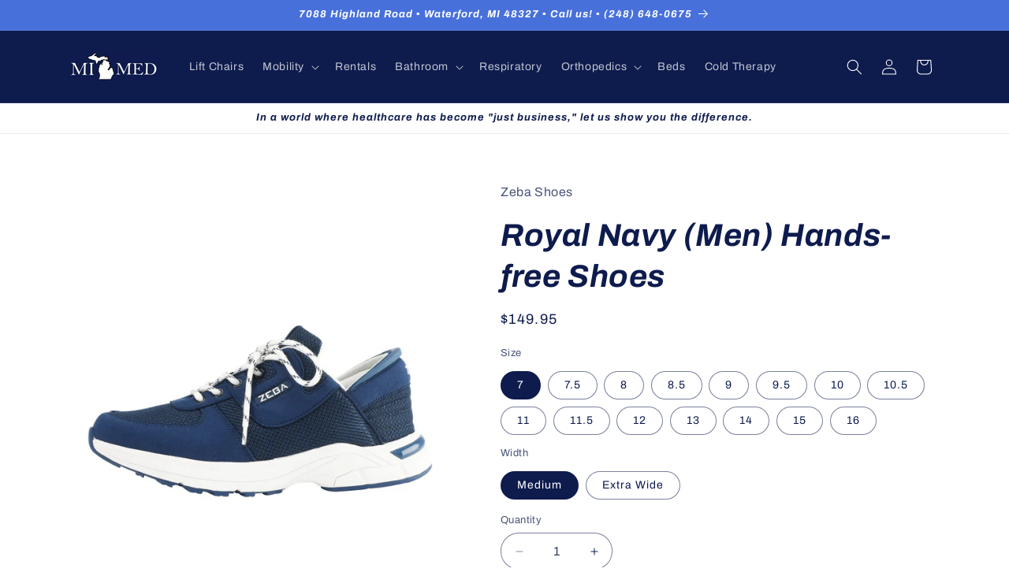

--- FILE ---
content_type: text/html; charset=utf-8
request_url: https://shop-mi-med.com/products/royal-navy-men
body_size: 34469
content:
<!doctype html>
<html class="no-js" lang="en">
  <head>
    
    <meta charset="utf-8">
    <meta http-equiv="X-UA-Compatible" content="IE=edge">
    <meta name="viewport" content="width=device-width,initial-scale=1">
    <meta name="theme-color" content="">
    <link rel="canonical" href="https://shop-mi-med.com/products/royal-navy-men"><link rel="preconnect" href="https://fonts.shopifycdn.com" crossorigin><title>
      Royal Navy (Men) Hands-free Shoes
 &ndash; MI MED</title>

    
      <meta name="description" content="Do you have trouble bending over to put on your sneakers? Are you tired of the same slip-on shoes to get out of the house, or of stressing about having to put your shoes on?Zeba hands-free shoes slip on easily and fit comfortably for almost all users. Tie them once and never worry about it again! Zeba shoes are constru">
    

    

<meta property="og:site_name" content="MI MED">
<meta property="og:url" content="https://shop-mi-med.com/products/royal-navy-men">
<meta property="og:title" content="Royal Navy (Men) Hands-free Shoes">
<meta property="og:type" content="product">
<meta property="og:description" content="Do you have trouble bending over to put on your sneakers? Are you tired of the same slip-on shoes to get out of the house, or of stressing about having to put your shoes on?Zeba hands-free shoes slip on easily and fit comfortably for almost all users. Tie them once and never worry about it again! Zeba shoes are constru"><meta property="og:image" content="http://shop-mi-med.com/cdn/shop/products/royalnavy.jpg?v=1668709887">
  <meta property="og:image:secure_url" content="https://shop-mi-med.com/cdn/shop/products/royalnavy.jpg?v=1668709887">
  <meta property="og:image:width" content="1500">
  <meta property="og:image:height" content="1500"><meta property="og:price:amount" content="149.95">
  <meta property="og:price:currency" content="USD"><meta name="twitter:card" content="summary_large_image">
<meta name="twitter:title" content="Royal Navy (Men) Hands-free Shoes">
<meta name="twitter:description" content="Do you have trouble bending over to put on your sneakers? Are you tired of the same slip-on shoes to get out of the house, or of stressing about having to put your shoes on?Zeba hands-free shoes slip on easily and fit comfortably for almost all users. Tie them once and never worry about it again! Zeba shoes are constru">


    <script src="//shop-mi-med.com/cdn/shop/t/13/assets/constants.js?v=58251544750838685771717173762" defer="defer"></script>
    <script src="//shop-mi-med.com/cdn/shop/t/13/assets/pubsub.js?v=158357773527763999511717173762" defer="defer"></script>
    <script src="//shop-mi-med.com/cdn/shop/t/13/assets/global.js?v=106116626045777747121717173762" defer="defer"></script><script src="//shop-mi-med.com/cdn/shop/t/13/assets/animations.js?v=88693664871331136111717173762" defer="defer"></script><script>window.performance && window.performance.mark && window.performance.mark('shopify.content_for_header.start');</script><meta name="google-site-verification" content="ZOuRHyxvZweY7Mwfm2WTE_7JQ9k5uipVbaUH3u5B2z8">
<meta id="shopify-digital-wallet" name="shopify-digital-wallet" content="/53254226084/digital_wallets/dialog">
<meta name="shopify-checkout-api-token" content="975071bb3c62a98428ae0ab0584fa41a">
<link rel="alternate" type="application/json+oembed" href="https://shop-mi-med.com/products/royal-navy-men.oembed">
<script async="async" src="/checkouts/internal/preloads.js?locale=en-US"></script>
<link rel="preconnect" href="https://shop.app" crossorigin="anonymous">
<script async="async" src="https://shop.app/checkouts/internal/preloads.js?locale=en-US&shop_id=53254226084" crossorigin="anonymous"></script>
<script id="shopify-features" type="application/json">{"accessToken":"975071bb3c62a98428ae0ab0584fa41a","betas":["rich-media-storefront-analytics"],"domain":"shop-mi-med.com","predictiveSearch":true,"shopId":53254226084,"locale":"en"}</script>
<script>var Shopify = Shopify || {};
Shopify.shop = "shop-mi-med.myshopify.com";
Shopify.locale = "en";
Shopify.currency = {"active":"USD","rate":"1.0"};
Shopify.country = "US";
Shopify.theme = {"name":"Copy of Refresh","id":143904178340,"schema_name":"Refresh","schema_version":"13.0.1","theme_store_id":1567,"role":"main"};
Shopify.theme.handle = "null";
Shopify.theme.style = {"id":null,"handle":null};
Shopify.cdnHost = "shop-mi-med.com/cdn";
Shopify.routes = Shopify.routes || {};
Shopify.routes.root = "/";</script>
<script type="module">!function(o){(o.Shopify=o.Shopify||{}).modules=!0}(window);</script>
<script>!function(o){function n(){var o=[];function n(){o.push(Array.prototype.slice.apply(arguments))}return n.q=o,n}var t=o.Shopify=o.Shopify||{};t.loadFeatures=n(),t.autoloadFeatures=n()}(window);</script>
<script>
  window.ShopifyPay = window.ShopifyPay || {};
  window.ShopifyPay.apiHost = "shop.app\/pay";
  window.ShopifyPay.redirectState = null;
</script>
<script id="shop-js-analytics" type="application/json">{"pageType":"product"}</script>
<script defer="defer" async type="module" src="//shop-mi-med.com/cdn/shopifycloud/shop-js/modules/v2/client.init-shop-cart-sync_BN7fPSNr.en.esm.js"></script>
<script defer="defer" async type="module" src="//shop-mi-med.com/cdn/shopifycloud/shop-js/modules/v2/chunk.common_Cbph3Kss.esm.js"></script>
<script defer="defer" async type="module" src="//shop-mi-med.com/cdn/shopifycloud/shop-js/modules/v2/chunk.modal_DKumMAJ1.esm.js"></script>
<script type="module">
  await import("//shop-mi-med.com/cdn/shopifycloud/shop-js/modules/v2/client.init-shop-cart-sync_BN7fPSNr.en.esm.js");
await import("//shop-mi-med.com/cdn/shopifycloud/shop-js/modules/v2/chunk.common_Cbph3Kss.esm.js");
await import("//shop-mi-med.com/cdn/shopifycloud/shop-js/modules/v2/chunk.modal_DKumMAJ1.esm.js");

  window.Shopify.SignInWithShop?.initShopCartSync?.({"fedCMEnabled":true,"windoidEnabled":true});

</script>
<script>
  window.Shopify = window.Shopify || {};
  if (!window.Shopify.featureAssets) window.Shopify.featureAssets = {};
  window.Shopify.featureAssets['shop-js'] = {"shop-cart-sync":["modules/v2/client.shop-cart-sync_CJVUk8Jm.en.esm.js","modules/v2/chunk.common_Cbph3Kss.esm.js","modules/v2/chunk.modal_DKumMAJ1.esm.js"],"init-fed-cm":["modules/v2/client.init-fed-cm_7Fvt41F4.en.esm.js","modules/v2/chunk.common_Cbph3Kss.esm.js","modules/v2/chunk.modal_DKumMAJ1.esm.js"],"init-shop-email-lookup-coordinator":["modules/v2/client.init-shop-email-lookup-coordinator_Cc088_bR.en.esm.js","modules/v2/chunk.common_Cbph3Kss.esm.js","modules/v2/chunk.modal_DKumMAJ1.esm.js"],"init-windoid":["modules/v2/client.init-windoid_hPopwJRj.en.esm.js","modules/v2/chunk.common_Cbph3Kss.esm.js","modules/v2/chunk.modal_DKumMAJ1.esm.js"],"shop-button":["modules/v2/client.shop-button_B0jaPSNF.en.esm.js","modules/v2/chunk.common_Cbph3Kss.esm.js","modules/v2/chunk.modal_DKumMAJ1.esm.js"],"shop-cash-offers":["modules/v2/client.shop-cash-offers_DPIskqss.en.esm.js","modules/v2/chunk.common_Cbph3Kss.esm.js","modules/v2/chunk.modal_DKumMAJ1.esm.js"],"shop-toast-manager":["modules/v2/client.shop-toast-manager_CK7RT69O.en.esm.js","modules/v2/chunk.common_Cbph3Kss.esm.js","modules/v2/chunk.modal_DKumMAJ1.esm.js"],"init-shop-cart-sync":["modules/v2/client.init-shop-cart-sync_BN7fPSNr.en.esm.js","modules/v2/chunk.common_Cbph3Kss.esm.js","modules/v2/chunk.modal_DKumMAJ1.esm.js"],"init-customer-accounts-sign-up":["modules/v2/client.init-customer-accounts-sign-up_CfPf4CXf.en.esm.js","modules/v2/client.shop-login-button_DeIztwXF.en.esm.js","modules/v2/chunk.common_Cbph3Kss.esm.js","modules/v2/chunk.modal_DKumMAJ1.esm.js"],"pay-button":["modules/v2/client.pay-button_CgIwFSYN.en.esm.js","modules/v2/chunk.common_Cbph3Kss.esm.js","modules/v2/chunk.modal_DKumMAJ1.esm.js"],"init-customer-accounts":["modules/v2/client.init-customer-accounts_DQ3x16JI.en.esm.js","modules/v2/client.shop-login-button_DeIztwXF.en.esm.js","modules/v2/chunk.common_Cbph3Kss.esm.js","modules/v2/chunk.modal_DKumMAJ1.esm.js"],"avatar":["modules/v2/client.avatar_BTnouDA3.en.esm.js"],"init-shop-for-new-customer-accounts":["modules/v2/client.init-shop-for-new-customer-accounts_CsZy_esa.en.esm.js","modules/v2/client.shop-login-button_DeIztwXF.en.esm.js","modules/v2/chunk.common_Cbph3Kss.esm.js","modules/v2/chunk.modal_DKumMAJ1.esm.js"],"shop-follow-button":["modules/v2/client.shop-follow-button_BRMJjgGd.en.esm.js","modules/v2/chunk.common_Cbph3Kss.esm.js","modules/v2/chunk.modal_DKumMAJ1.esm.js"],"checkout-modal":["modules/v2/client.checkout-modal_B9Drz_yf.en.esm.js","modules/v2/chunk.common_Cbph3Kss.esm.js","modules/v2/chunk.modal_DKumMAJ1.esm.js"],"shop-login-button":["modules/v2/client.shop-login-button_DeIztwXF.en.esm.js","modules/v2/chunk.common_Cbph3Kss.esm.js","modules/v2/chunk.modal_DKumMAJ1.esm.js"],"lead-capture":["modules/v2/client.lead-capture_DXYzFM3R.en.esm.js","modules/v2/chunk.common_Cbph3Kss.esm.js","modules/v2/chunk.modal_DKumMAJ1.esm.js"],"shop-login":["modules/v2/client.shop-login_CA5pJqmO.en.esm.js","modules/v2/chunk.common_Cbph3Kss.esm.js","modules/v2/chunk.modal_DKumMAJ1.esm.js"],"payment-terms":["modules/v2/client.payment-terms_BxzfvcZJ.en.esm.js","modules/v2/chunk.common_Cbph3Kss.esm.js","modules/v2/chunk.modal_DKumMAJ1.esm.js"]};
</script>
<script id="__st">var __st={"a":53254226084,"offset":-18000,"reqid":"b9d49caf-5d56-436a-b4d5-6f21473be9d4-1770093447","pageurl":"shop-mi-med.com\/products\/royal-navy-men","u":"01181a9d0fe2","p":"product","rtyp":"product","rid":7492863656100};</script>
<script>window.ShopifyPaypalV4VisibilityTracking = true;</script>
<script id="captcha-bootstrap">!function(){'use strict';const t='contact',e='account',n='new_comment',o=[[t,t],['blogs',n],['comments',n],[t,'customer']],c=[[e,'customer_login'],[e,'guest_login'],[e,'recover_customer_password'],[e,'create_customer']],r=t=>t.map((([t,e])=>`form[action*='/${t}']:not([data-nocaptcha='true']) input[name='form_type'][value='${e}']`)).join(','),a=t=>()=>t?[...document.querySelectorAll(t)].map((t=>t.form)):[];function s(){const t=[...o],e=r(t);return a(e)}const i='password',u='form_key',d=['recaptcha-v3-token','g-recaptcha-response','h-captcha-response',i],f=()=>{try{return window.sessionStorage}catch{return}},m='__shopify_v',_=t=>t.elements[u];function p(t,e,n=!1){try{const o=window.sessionStorage,c=JSON.parse(o.getItem(e)),{data:r}=function(t){const{data:e,action:n}=t;return t[m]||n?{data:e,action:n}:{data:t,action:n}}(c);for(const[e,n]of Object.entries(r))t.elements[e]&&(t.elements[e].value=n);n&&o.removeItem(e)}catch(o){console.error('form repopulation failed',{error:o})}}const l='form_type',E='cptcha';function T(t){t.dataset[E]=!0}const w=window,h=w.document,L='Shopify',v='ce_forms',y='captcha';let A=!1;((t,e)=>{const n=(g='f06e6c50-85a8-45c8-87d0-21a2b65856fe',I='https://cdn.shopify.com/shopifycloud/storefront-forms-hcaptcha/ce_storefront_forms_captcha_hcaptcha.v1.5.2.iife.js',D={infoText:'Protected by hCaptcha',privacyText:'Privacy',termsText:'Terms'},(t,e,n)=>{const o=w[L][v],c=o.bindForm;if(c)return c(t,g,e,D).then(n);var r;o.q.push([[t,g,e,D],n]),r=I,A||(h.body.append(Object.assign(h.createElement('script'),{id:'captcha-provider',async:!0,src:r})),A=!0)});var g,I,D;w[L]=w[L]||{},w[L][v]=w[L][v]||{},w[L][v].q=[],w[L][y]=w[L][y]||{},w[L][y].protect=function(t,e){n(t,void 0,e),T(t)},Object.freeze(w[L][y]),function(t,e,n,w,h,L){const[v,y,A,g]=function(t,e,n){const i=e?o:[],u=t?c:[],d=[...i,...u],f=r(d),m=r(i),_=r(d.filter((([t,e])=>n.includes(e))));return[a(f),a(m),a(_),s()]}(w,h,L),I=t=>{const e=t.target;return e instanceof HTMLFormElement?e:e&&e.form},D=t=>v().includes(t);t.addEventListener('submit',(t=>{const e=I(t);if(!e)return;const n=D(e)&&!e.dataset.hcaptchaBound&&!e.dataset.recaptchaBound,o=_(e),c=g().includes(e)&&(!o||!o.value);(n||c)&&t.preventDefault(),c&&!n&&(function(t){try{if(!f())return;!function(t){const e=f();if(!e)return;const n=_(t);if(!n)return;const o=n.value;o&&e.removeItem(o)}(t);const e=Array.from(Array(32),(()=>Math.random().toString(36)[2])).join('');!function(t,e){_(t)||t.append(Object.assign(document.createElement('input'),{type:'hidden',name:u})),t.elements[u].value=e}(t,e),function(t,e){const n=f();if(!n)return;const o=[...t.querySelectorAll(`input[type='${i}']`)].map((({name:t})=>t)),c=[...d,...o],r={};for(const[a,s]of new FormData(t).entries())c.includes(a)||(r[a]=s);n.setItem(e,JSON.stringify({[m]:1,action:t.action,data:r}))}(t,e)}catch(e){console.error('failed to persist form',e)}}(e),e.submit())}));const S=(t,e)=>{t&&!t.dataset[E]&&(n(t,e.some((e=>e===t))),T(t))};for(const o of['focusin','change'])t.addEventListener(o,(t=>{const e=I(t);D(e)&&S(e,y())}));const B=e.get('form_key'),M=e.get(l),P=B&&M;t.addEventListener('DOMContentLoaded',(()=>{const t=y();if(P)for(const e of t)e.elements[l].value===M&&p(e,B);[...new Set([...A(),...v().filter((t=>'true'===t.dataset.shopifyCaptcha))])].forEach((e=>S(e,t)))}))}(h,new URLSearchParams(w.location.search),n,t,e,['guest_login'])})(!0,!0)}();</script>
<script integrity="sha256-4kQ18oKyAcykRKYeNunJcIwy7WH5gtpwJnB7kiuLZ1E=" data-source-attribution="shopify.loadfeatures" defer="defer" src="//shop-mi-med.com/cdn/shopifycloud/storefront/assets/storefront/load_feature-a0a9edcb.js" crossorigin="anonymous"></script>
<script crossorigin="anonymous" defer="defer" src="//shop-mi-med.com/cdn/shopifycloud/storefront/assets/shopify_pay/storefront-65b4c6d7.js?v=20250812"></script>
<script data-source-attribution="shopify.dynamic_checkout.dynamic.init">var Shopify=Shopify||{};Shopify.PaymentButton=Shopify.PaymentButton||{isStorefrontPortableWallets:!0,init:function(){window.Shopify.PaymentButton.init=function(){};var t=document.createElement("script");t.src="https://shop-mi-med.com/cdn/shopifycloud/portable-wallets/latest/portable-wallets.en.js",t.type="module",document.head.appendChild(t)}};
</script>
<script data-source-attribution="shopify.dynamic_checkout.buyer_consent">
  function portableWalletsHideBuyerConsent(e){var t=document.getElementById("shopify-buyer-consent"),n=document.getElementById("shopify-subscription-policy-button");t&&n&&(t.classList.add("hidden"),t.setAttribute("aria-hidden","true"),n.removeEventListener("click",e))}function portableWalletsShowBuyerConsent(e){var t=document.getElementById("shopify-buyer-consent"),n=document.getElementById("shopify-subscription-policy-button");t&&n&&(t.classList.remove("hidden"),t.removeAttribute("aria-hidden"),n.addEventListener("click",e))}window.Shopify?.PaymentButton&&(window.Shopify.PaymentButton.hideBuyerConsent=portableWalletsHideBuyerConsent,window.Shopify.PaymentButton.showBuyerConsent=portableWalletsShowBuyerConsent);
</script>
<script data-source-attribution="shopify.dynamic_checkout.cart.bootstrap">document.addEventListener("DOMContentLoaded",(function(){function t(){return document.querySelector("shopify-accelerated-checkout-cart, shopify-accelerated-checkout")}if(t())Shopify.PaymentButton.init();else{new MutationObserver((function(e,n){t()&&(Shopify.PaymentButton.init(),n.disconnect())})).observe(document.body,{childList:!0,subtree:!0})}}));
</script>
<link id="shopify-accelerated-checkout-styles" rel="stylesheet" media="screen" href="https://shop-mi-med.com/cdn/shopifycloud/portable-wallets/latest/accelerated-checkout-backwards-compat.css" crossorigin="anonymous">
<style id="shopify-accelerated-checkout-cart">
        #shopify-buyer-consent {
  margin-top: 1em;
  display: inline-block;
  width: 100%;
}

#shopify-buyer-consent.hidden {
  display: none;
}

#shopify-subscription-policy-button {
  background: none;
  border: none;
  padding: 0;
  text-decoration: underline;
  font-size: inherit;
  cursor: pointer;
}

#shopify-subscription-policy-button::before {
  box-shadow: none;
}

      </style>
<script id="sections-script" data-sections="header" defer="defer" src="//shop-mi-med.com/cdn/shop/t/13/compiled_assets/scripts.js?v=1460"></script>
<script>window.performance && window.performance.mark && window.performance.mark('shopify.content_for_header.end');</script>


    <style data-shopify>
      @font-face {
  font-family: Archivo;
  font-weight: 400;
  font-style: normal;
  font-display: swap;
  src: url("//shop-mi-med.com/cdn/fonts/archivo/archivo_n4.dc8d917cc69af0a65ae04d01fd8eeab28a3573c9.woff2") format("woff2"),
       url("//shop-mi-med.com/cdn/fonts/archivo/archivo_n4.bd6b9c34fdb81d7646836be8065ce3c80a2cc984.woff") format("woff");
}

      @font-face {
  font-family: Archivo;
  font-weight: 700;
  font-style: normal;
  font-display: swap;
  src: url("//shop-mi-med.com/cdn/fonts/archivo/archivo_n7.651b020b3543640c100112be6f1c1b8e816c7f13.woff2") format("woff2"),
       url("//shop-mi-med.com/cdn/fonts/archivo/archivo_n7.7e9106d320e6594976a7dcb57957f3e712e83c96.woff") format("woff");
}

      @font-face {
  font-family: Archivo;
  font-weight: 400;
  font-style: italic;
  font-display: swap;
  src: url("//shop-mi-med.com/cdn/fonts/archivo/archivo_i4.37d8c4e02dc4f8e8b559f47082eb24a5c48c2908.woff2") format("woff2"),
       url("//shop-mi-med.com/cdn/fonts/archivo/archivo_i4.839d35d75c605237591e73815270f86ab696602c.woff") format("woff");
}

      @font-face {
  font-family: Archivo;
  font-weight: 700;
  font-style: italic;
  font-display: swap;
  src: url("//shop-mi-med.com/cdn/fonts/archivo/archivo_i7.3dc798c6f261b8341dd97dd5c78d97d457c63517.woff2") format("woff2"),
       url("//shop-mi-med.com/cdn/fonts/archivo/archivo_i7.3b65e9d326e7379bd5f15bcb927c5d533d950ff6.woff") format("woff");
}

      @font-face {
  font-family: Archivo;
  font-weight: 700;
  font-style: italic;
  font-display: swap;
  src: url("//shop-mi-med.com/cdn/fonts/archivo/archivo_i7.3dc798c6f261b8341dd97dd5c78d97d457c63517.woff2") format("woff2"),
       url("//shop-mi-med.com/cdn/fonts/archivo/archivo_i7.3b65e9d326e7379bd5f15bcb927c5d533d950ff6.woff") format("woff");
}


      
        :root,
        .color-scheme-1 {
          --color-background: 255,255,255;
        
          --gradient-background: #ffffff;
        

        

        --color-foreground: 14,27,77;
        --color-background-contrast: 191,191,191;
        --color-shadow: 14,27,77;
        --color-button: 71,112,219;
        --color-button-text: 239,240,245;
        --color-secondary-button: 255,255,255;
        --color-secondary-button-text: 14,27,77;
        --color-link: 14,27,77;
        --color-badge-foreground: 14,27,77;
        --color-badge-background: 255,255,255;
        --color-badge-border: 14,27,77;
        --payment-terms-background-color: rgb(255 255 255);
      }
      
        
        .color-scheme-2 {
          --color-background: 255,255,255;
        
          --gradient-background: #ffffff;
        

        

        --color-foreground: 0,0,0;
        --color-background-contrast: 191,191,191;
        --color-shadow: 14,27,77;
        --color-button: 14,27,77;
        --color-button-text: 255,255,255;
        --color-secondary-button: 255,255,255;
        --color-secondary-button-text: 14,27,77;
        --color-link: 14,27,77;
        --color-badge-foreground: 0,0,0;
        --color-badge-background: 255,255,255;
        --color-badge-border: 0,0,0;
        --payment-terms-background-color: rgb(255 255 255);
      }
      
        
        .color-scheme-3 {
          --color-background: 14,27,77;
        
          --gradient-background: #0e1b4d;
        

        

        --color-foreground: 255,255,255;
        --color-background-contrast: 18,35,99;
        --color-shadow: 14,27,77;
        --color-button: 255,255,255;
        --color-button-text: 14,27,77;
        --color-secondary-button: 14,27,77;
        --color-secondary-button-text: 255,255,255;
        --color-link: 255,255,255;
        --color-badge-foreground: 255,255,255;
        --color-badge-background: 14,27,77;
        --color-badge-border: 255,255,255;
        --payment-terms-background-color: rgb(14 27 77);
      }
      
        
        .color-scheme-4 {
          --color-background: 71,112,219;
        
          --gradient-background: #4770db;
        

        

        --color-foreground: 255,255,255;
        --color-background-contrast: 27,57,136;
        --color-shadow: 14,27,77;
        --color-button: 255,255,255;
        --color-button-text: 71,112,219;
        --color-secondary-button: 71,112,219;
        --color-secondary-button-text: 255,255,255;
        --color-link: 255,255,255;
        --color-badge-foreground: 255,255,255;
        --color-badge-background: 71,112,219;
        --color-badge-border: 255,255,255;
        --payment-terms-background-color: rgb(71 112 219);
      }
      
        
        .color-scheme-5 {
          --color-background: 151,52,34;
        
          --gradient-background: #973422;
        

        

        --color-foreground: 255,255,255;
        --color-background-contrast: 47,16,11;
        --color-shadow: 14,27,77;
        --color-button: 255,255,255;
        --color-button-text: 227,36,2;
        --color-secondary-button: 151,52,34;
        --color-secondary-button-text: 255,255,255;
        --color-link: 255,255,255;
        --color-badge-foreground: 255,255,255;
        --color-badge-background: 151,52,34;
        --color-badge-border: 255,255,255;
        --payment-terms-background-color: rgb(151 52 34);
      }
      
        
        .color-scheme-9446a51c-7004-41c1-9b6c-0ca8b964c3c4 {
          --color-background: 255,255,255;
        
          --gradient-background: #ffffff;
        

        

        --color-foreground: 0,0,0;
        --color-background-contrast: 191,191,191;
        --color-shadow: 0,0,0;
        --color-button: 0,0,0;
        --color-button-text: 239,240,245;
        --color-secondary-button: 255,255,255;
        --color-secondary-button-text: 0,0,0;
        --color-link: 0,0,0;
        --color-badge-foreground: 0,0,0;
        --color-badge-background: 255,255,255;
        --color-badge-border: 0,0,0;
        --payment-terms-background-color: rgb(255 255 255);
      }
      
        
        .color-scheme-df2d02c5-13f2-4fb7-88c6-d042a5ae989f {
          --color-background: 255,255,255;
        
          --gradient-background: #ffffff;
        

        

        --color-foreground: 255,255,255;
        --color-background-contrast: 191,191,191;
        --color-shadow: 14,27,77;
        --color-button: 71,112,219;
        --color-button-text: 239,240,245;
        --color-secondary-button: 255,255,255;
        --color-secondary-button-text: 14,27,77;
        --color-link: 14,27,77;
        --color-badge-foreground: 255,255,255;
        --color-badge-background: 255,255,255;
        --color-badge-border: 255,255,255;
        --payment-terms-background-color: rgb(255 255 255);
      }
      
        
        .color-scheme-a3a65850-afa6-4dfb-8a81-0740994a5636 {
          --color-background: 255,255,255;
        
          --gradient-background: #ffffff;
        

        

        --color-foreground: 14,27,77;
        --color-background-contrast: 191,191,191;
        --color-shadow: 14,27,77;
        --color-button: 71,112,219;
        --color-button-text: 239,240,245;
        --color-secondary-button: 255,255,255;
        --color-secondary-button-text: 14,27,77;
        --color-link: 14,27,77;
        --color-badge-foreground: 14,27,77;
        --color-badge-background: 255,255,255;
        --color-badge-border: 14,27,77;
        --payment-terms-background-color: rgb(255 255 255);
      }
      
        
        .color-scheme-e2164217-a583-4647-b20d-bce256e2031b {
          --color-background: 180,220,234;
        
          --gradient-background: #b4dcea;
        

        

        --color-foreground: 14,27,77;
        --color-background-contrast: 80,174,206;
        --color-shadow: 14,27,77;
        --color-button: 71,112,219;
        --color-button-text: 239,240,245;
        --color-secondary-button: 180,220,234;
        --color-secondary-button-text: 14,27,77;
        --color-link: 14,27,77;
        --color-badge-foreground: 14,27,77;
        --color-badge-background: 180,220,234;
        --color-badge-border: 14,27,77;
        --payment-terms-background-color: rgb(180 220 234);
      }
      
        
        .color-scheme-b2a80b06-3f2c-4fdf-ae49-df7b00779d51 {
          --color-background: 240,244,119;
        
          --gradient-background: #f0f477;
        

        

        --color-foreground: 14,27,77;
        --color-background-contrast: 211,218,18;
        --color-shadow: 14,27,77;
        --color-button: 71,112,219;
        --color-button-text: 239,240,245;
        --color-secondary-button: 240,244,119;
        --color-secondary-button-text: 14,27,77;
        --color-link: 14,27,77;
        --color-badge-foreground: 14,27,77;
        --color-badge-background: 240,244,119;
        --color-badge-border: 14,27,77;
        --payment-terms-background-color: rgb(240 244 119);
      }
      

      body, .color-scheme-1, .color-scheme-2, .color-scheme-3, .color-scheme-4, .color-scheme-5, .color-scheme-9446a51c-7004-41c1-9b6c-0ca8b964c3c4, .color-scheme-df2d02c5-13f2-4fb7-88c6-d042a5ae989f, .color-scheme-a3a65850-afa6-4dfb-8a81-0740994a5636, .color-scheme-e2164217-a583-4647-b20d-bce256e2031b, .color-scheme-b2a80b06-3f2c-4fdf-ae49-df7b00779d51 {
        color: rgba(var(--color-foreground), 0.75);
        background-color: rgb(var(--color-background));
      }

      :root {
        --font-body-family: Archivo, sans-serif;
        --font-body-style: normal;
        --font-body-weight: 400;
        --font-body-weight-bold: 700;

        --font-heading-family: Archivo, sans-serif;
        --font-heading-style: italic;
        --font-heading-weight: 700;

        --font-body-scale: 1.0;
        --font-heading-scale: 1.0;

        --media-padding: px;
        --media-border-opacity: 0.1;
        --media-border-width: 0px;
        --media-radius: 20px;
        --media-shadow-opacity: 0.0;
        --media-shadow-horizontal-offset: 0px;
        --media-shadow-vertical-offset: 4px;
        --media-shadow-blur-radius: 5px;
        --media-shadow-visible: 0;

        --page-width: 120rem;
        --page-width-margin: 0rem;

        --product-card-image-padding: 1.6rem;
        --product-card-corner-radius: 1.8rem;
        --product-card-text-alignment: left;
        --product-card-border-width: 0.1rem;
        --product-card-border-opacity: 1.0;
        --product-card-shadow-opacity: 0.0;
        --product-card-shadow-visible: 0;
        --product-card-shadow-horizontal-offset: 0.0rem;
        --product-card-shadow-vertical-offset: 0.4rem;
        --product-card-shadow-blur-radius: 0.5rem;

        --collection-card-image-padding: 1.6rem;
        --collection-card-corner-radius: 1.8rem;
        --collection-card-text-alignment: left;
        --collection-card-border-width: 0.1rem;
        --collection-card-border-opacity: 1.0;
        --collection-card-shadow-opacity: 0.0;
        --collection-card-shadow-visible: 0;
        --collection-card-shadow-horizontal-offset: 0.0rem;
        --collection-card-shadow-vertical-offset: 0.4rem;
        --collection-card-shadow-blur-radius: 0.5rem;

        --blog-card-image-padding: 1.6rem;
        --blog-card-corner-radius: 1.8rem;
        --blog-card-text-alignment: left;
        --blog-card-border-width: 0.1rem;
        --blog-card-border-opacity: 1.0;
        --blog-card-shadow-opacity: 0.0;
        --blog-card-shadow-visible: 0;
        --blog-card-shadow-horizontal-offset: 0.0rem;
        --blog-card-shadow-vertical-offset: 0.4rem;
        --blog-card-shadow-blur-radius: 0.5rem;

        --badge-corner-radius: 0.0rem;

        --popup-border-width: 1px;
        --popup-border-opacity: 0.1;
        --popup-corner-radius: 18px;
        --popup-shadow-opacity: 0.0;
        --popup-shadow-horizontal-offset: 0px;
        --popup-shadow-vertical-offset: 4px;
        --popup-shadow-blur-radius: 5px;

        --drawer-border-width: 0px;
        --drawer-border-opacity: 0.1;
        --drawer-shadow-opacity: 0.0;
        --drawer-shadow-horizontal-offset: 0px;
        --drawer-shadow-vertical-offset: 4px;
        --drawer-shadow-blur-radius: 5px;

        --spacing-sections-desktop: 0px;
        --spacing-sections-mobile: 0px;

        --grid-desktop-vertical-spacing: 28px;
        --grid-desktop-horizontal-spacing: 28px;
        --grid-mobile-vertical-spacing: 14px;
        --grid-mobile-horizontal-spacing: 14px;

        --text-boxes-border-opacity: 0.1;
        --text-boxes-border-width: 0px;
        --text-boxes-radius: 20px;
        --text-boxes-shadow-opacity: 0.0;
        --text-boxes-shadow-visible: 0;
        --text-boxes-shadow-horizontal-offset: 0px;
        --text-boxes-shadow-vertical-offset: 4px;
        --text-boxes-shadow-blur-radius: 5px;

        --buttons-radius: 40px;
        --buttons-radius-outset: 41px;
        --buttons-border-width: 1px;
        --buttons-border-opacity: 1.0;
        --buttons-shadow-opacity: 0.0;
        --buttons-shadow-visible: 0;
        --buttons-shadow-horizontal-offset: 0px;
        --buttons-shadow-vertical-offset: 4px;
        --buttons-shadow-blur-radius: 5px;
        --buttons-border-offset: 0.3px;

        --inputs-radius: 26px;
        --inputs-border-width: 1px;
        --inputs-border-opacity: 0.55;
        --inputs-shadow-opacity: 0.0;
        --inputs-shadow-horizontal-offset: 0px;
        --inputs-margin-offset: 0px;
        --inputs-shadow-vertical-offset: 4px;
        --inputs-shadow-blur-radius: 5px;
        --inputs-radius-outset: 27px;

        --variant-pills-radius: 40px;
        --variant-pills-border-width: 1px;
        --variant-pills-border-opacity: 0.55;
        --variant-pills-shadow-opacity: 0.0;
        --variant-pills-shadow-horizontal-offset: 0px;
        --variant-pills-shadow-vertical-offset: 4px;
        --variant-pills-shadow-blur-radius: 5px;
      }

      *,
      *::before,
      *::after {
        box-sizing: inherit;
      }

      html {
        box-sizing: border-box;
        font-size: calc(var(--font-body-scale) * 62.5%);
        height: 100%;
      }

      body {
        display: grid;
        grid-template-rows: auto auto 1fr auto;
        grid-template-columns: 100%;
        min-height: 100%;
        margin: 0;
        font-size: 1.5rem;
        letter-spacing: 0.06rem;
        line-height: calc(1 + 0.8 / var(--font-body-scale));
        font-family: var(--font-body-family);
        font-style: var(--font-body-style);
        font-weight: var(--font-body-weight);
      }

      @media screen and (min-width: 750px) {
        body {
          font-size: 1.6rem;
        }
      }
    </style>

    <link href="//shop-mi-med.com/cdn/shop/t/13/assets/base.css?v=50622088877068019071750265813" rel="stylesheet" type="text/css" media="all" />
<link rel="preload" as="font" href="//shop-mi-med.com/cdn/fonts/archivo/archivo_n4.dc8d917cc69af0a65ae04d01fd8eeab28a3573c9.woff2" type="font/woff2" crossorigin><link rel="preload" as="font" href="//shop-mi-med.com/cdn/fonts/archivo/archivo_i7.3dc798c6f261b8341dd97dd5c78d97d457c63517.woff2" type="font/woff2" crossorigin><link
        rel="stylesheet"
        href="//shop-mi-med.com/cdn/shop/t/13/assets/component-predictive-search.css?v=118923337488134913561717173762"
        media="print"
        onload="this.media='all'"
      ><script>
      document.documentElement.className = document.documentElement.className.replace('no-js', 'js');
      if (Shopify.designMode) {
        document.documentElement.classList.add('shopify-design-mode');
      }
    </script>
  <link href="https://monorail-edge.shopifysvc.com" rel="dns-prefetch">
<script>(function(){if ("sendBeacon" in navigator && "performance" in window) {try {var session_token_from_headers = performance.getEntriesByType('navigation')[0].serverTiming.find(x => x.name == '_s').description;} catch {var session_token_from_headers = undefined;}var session_cookie_matches = document.cookie.match(/_shopify_s=([^;]*)/);var session_token_from_cookie = session_cookie_matches && session_cookie_matches.length === 2 ? session_cookie_matches[1] : "";var session_token = session_token_from_headers || session_token_from_cookie || "";function handle_abandonment_event(e) {var entries = performance.getEntries().filter(function(entry) {return /monorail-edge.shopifysvc.com/.test(entry.name);});if (!window.abandonment_tracked && entries.length === 0) {window.abandonment_tracked = true;var currentMs = Date.now();var navigation_start = performance.timing.navigationStart;var payload = {shop_id: 53254226084,url: window.location.href,navigation_start,duration: currentMs - navigation_start,session_token,page_type: "product"};window.navigator.sendBeacon("https://monorail-edge.shopifysvc.com/v1/produce", JSON.stringify({schema_id: "online_store_buyer_site_abandonment/1.1",payload: payload,metadata: {event_created_at_ms: currentMs,event_sent_at_ms: currentMs}}));}}window.addEventListener('pagehide', handle_abandonment_event);}}());</script>
<script id="web-pixels-manager-setup">(function e(e,d,r,n,o){if(void 0===o&&(o={}),!Boolean(null===(a=null===(i=window.Shopify)||void 0===i?void 0:i.analytics)||void 0===a?void 0:a.replayQueue)){var i,a;window.Shopify=window.Shopify||{};var t=window.Shopify;t.analytics=t.analytics||{};var s=t.analytics;s.replayQueue=[],s.publish=function(e,d,r){return s.replayQueue.push([e,d,r]),!0};try{self.performance.mark("wpm:start")}catch(e){}var l=function(){var e={modern:/Edge?\/(1{2}[4-9]|1[2-9]\d|[2-9]\d{2}|\d{4,})\.\d+(\.\d+|)|Firefox\/(1{2}[4-9]|1[2-9]\d|[2-9]\d{2}|\d{4,})\.\d+(\.\d+|)|Chrom(ium|e)\/(9{2}|\d{3,})\.\d+(\.\d+|)|(Maci|X1{2}).+ Version\/(15\.\d+|(1[6-9]|[2-9]\d|\d{3,})\.\d+)([,.]\d+|)( \(\w+\)|)( Mobile\/\w+|) Safari\/|Chrome.+OPR\/(9{2}|\d{3,})\.\d+\.\d+|(CPU[ +]OS|iPhone[ +]OS|CPU[ +]iPhone|CPU IPhone OS|CPU iPad OS)[ +]+(15[._]\d+|(1[6-9]|[2-9]\d|\d{3,})[._]\d+)([._]\d+|)|Android:?[ /-](13[3-9]|1[4-9]\d|[2-9]\d{2}|\d{4,})(\.\d+|)(\.\d+|)|Android.+Firefox\/(13[5-9]|1[4-9]\d|[2-9]\d{2}|\d{4,})\.\d+(\.\d+|)|Android.+Chrom(ium|e)\/(13[3-9]|1[4-9]\d|[2-9]\d{2}|\d{4,})\.\d+(\.\d+|)|SamsungBrowser\/([2-9]\d|\d{3,})\.\d+/,legacy:/Edge?\/(1[6-9]|[2-9]\d|\d{3,})\.\d+(\.\d+|)|Firefox\/(5[4-9]|[6-9]\d|\d{3,})\.\d+(\.\d+|)|Chrom(ium|e)\/(5[1-9]|[6-9]\d|\d{3,})\.\d+(\.\d+|)([\d.]+$|.*Safari\/(?![\d.]+ Edge\/[\d.]+$))|(Maci|X1{2}).+ Version\/(10\.\d+|(1[1-9]|[2-9]\d|\d{3,})\.\d+)([,.]\d+|)( \(\w+\)|)( Mobile\/\w+|) Safari\/|Chrome.+OPR\/(3[89]|[4-9]\d|\d{3,})\.\d+\.\d+|(CPU[ +]OS|iPhone[ +]OS|CPU[ +]iPhone|CPU IPhone OS|CPU iPad OS)[ +]+(10[._]\d+|(1[1-9]|[2-9]\d|\d{3,})[._]\d+)([._]\d+|)|Android:?[ /-](13[3-9]|1[4-9]\d|[2-9]\d{2}|\d{4,})(\.\d+|)(\.\d+|)|Mobile Safari.+OPR\/([89]\d|\d{3,})\.\d+\.\d+|Android.+Firefox\/(13[5-9]|1[4-9]\d|[2-9]\d{2}|\d{4,})\.\d+(\.\d+|)|Android.+Chrom(ium|e)\/(13[3-9]|1[4-9]\d|[2-9]\d{2}|\d{4,})\.\d+(\.\d+|)|Android.+(UC? ?Browser|UCWEB|U3)[ /]?(15\.([5-9]|\d{2,})|(1[6-9]|[2-9]\d|\d{3,})\.\d+)\.\d+|SamsungBrowser\/(5\.\d+|([6-9]|\d{2,})\.\d+)|Android.+MQ{2}Browser\/(14(\.(9|\d{2,})|)|(1[5-9]|[2-9]\d|\d{3,})(\.\d+|))(\.\d+|)|K[Aa][Ii]OS\/(3\.\d+|([4-9]|\d{2,})\.\d+)(\.\d+|)/},d=e.modern,r=e.legacy,n=navigator.userAgent;return n.match(d)?"modern":n.match(r)?"legacy":"unknown"}(),u="modern"===l?"modern":"legacy",c=(null!=n?n:{modern:"",legacy:""})[u],f=function(e){return[e.baseUrl,"/wpm","/b",e.hashVersion,"modern"===e.buildTarget?"m":"l",".js"].join("")}({baseUrl:d,hashVersion:r,buildTarget:u}),m=function(e){var d=e.version,r=e.bundleTarget,n=e.surface,o=e.pageUrl,i=e.monorailEndpoint;return{emit:function(e){var a=e.status,t=e.errorMsg,s=(new Date).getTime(),l=JSON.stringify({metadata:{event_sent_at_ms:s},events:[{schema_id:"web_pixels_manager_load/3.1",payload:{version:d,bundle_target:r,page_url:o,status:a,surface:n,error_msg:t},metadata:{event_created_at_ms:s}}]});if(!i)return console&&console.warn&&console.warn("[Web Pixels Manager] No Monorail endpoint provided, skipping logging."),!1;try{return self.navigator.sendBeacon.bind(self.navigator)(i,l)}catch(e){}var u=new XMLHttpRequest;try{return u.open("POST",i,!0),u.setRequestHeader("Content-Type","text/plain"),u.send(l),!0}catch(e){return console&&console.warn&&console.warn("[Web Pixels Manager] Got an unhandled error while logging to Monorail."),!1}}}}({version:r,bundleTarget:l,surface:e.surface,pageUrl:self.location.href,monorailEndpoint:e.monorailEndpoint});try{o.browserTarget=l,function(e){var d=e.src,r=e.async,n=void 0===r||r,o=e.onload,i=e.onerror,a=e.sri,t=e.scriptDataAttributes,s=void 0===t?{}:t,l=document.createElement("script"),u=document.querySelector("head"),c=document.querySelector("body");if(l.async=n,l.src=d,a&&(l.integrity=a,l.crossOrigin="anonymous"),s)for(var f in s)if(Object.prototype.hasOwnProperty.call(s,f))try{l.dataset[f]=s[f]}catch(e){}if(o&&l.addEventListener("load",o),i&&l.addEventListener("error",i),u)u.appendChild(l);else{if(!c)throw new Error("Did not find a head or body element to append the script");c.appendChild(l)}}({src:f,async:!0,onload:function(){if(!function(){var e,d;return Boolean(null===(d=null===(e=window.Shopify)||void 0===e?void 0:e.analytics)||void 0===d?void 0:d.initialized)}()){var d=window.webPixelsManager.init(e)||void 0;if(d){var r=window.Shopify.analytics;r.replayQueue.forEach((function(e){var r=e[0],n=e[1],o=e[2];d.publishCustomEvent(r,n,o)})),r.replayQueue=[],r.publish=d.publishCustomEvent,r.visitor=d.visitor,r.initialized=!0}}},onerror:function(){return m.emit({status:"failed",errorMsg:"".concat(f," has failed to load")})},sri:function(e){var d=/^sha384-[A-Za-z0-9+/=]+$/;return"string"==typeof e&&d.test(e)}(c)?c:"",scriptDataAttributes:o}),m.emit({status:"loading"})}catch(e){m.emit({status:"failed",errorMsg:(null==e?void 0:e.message)||"Unknown error"})}}})({shopId: 53254226084,storefrontBaseUrl: "https://shop-mi-med.com",extensionsBaseUrl: "https://extensions.shopifycdn.com/cdn/shopifycloud/web-pixels-manager",monorailEndpoint: "https://monorail-edge.shopifysvc.com/unstable/produce_batch",surface: "storefront-renderer",enabledBetaFlags: ["2dca8a86"],webPixelsConfigList: [{"id":"607846564","configuration":"{\"config\":\"{\\\"pixel_id\\\":\\\"G-36XXP0WBHM\\\",\\\"target_country\\\":\\\"US\\\",\\\"gtag_events\\\":[{\\\"type\\\":\\\"begin_checkout\\\",\\\"action_label\\\":\\\"G-36XXP0WBHM\\\"},{\\\"type\\\":\\\"search\\\",\\\"action_label\\\":\\\"G-36XXP0WBHM\\\"},{\\\"type\\\":\\\"view_item\\\",\\\"action_label\\\":[\\\"G-36XXP0WBHM\\\",\\\"MC-GNSKTLQ7KJ\\\"]},{\\\"type\\\":\\\"purchase\\\",\\\"action_label\\\":[\\\"G-36XXP0WBHM\\\",\\\"MC-GNSKTLQ7KJ\\\"]},{\\\"type\\\":\\\"page_view\\\",\\\"action_label\\\":[\\\"G-36XXP0WBHM\\\",\\\"MC-GNSKTLQ7KJ\\\"]},{\\\"type\\\":\\\"add_payment_info\\\",\\\"action_label\\\":\\\"G-36XXP0WBHM\\\"},{\\\"type\\\":\\\"add_to_cart\\\",\\\"action_label\\\":\\\"G-36XXP0WBHM\\\"}],\\\"enable_monitoring_mode\\\":false}\"}","eventPayloadVersion":"v1","runtimeContext":"OPEN","scriptVersion":"b2a88bafab3e21179ed38636efcd8a93","type":"APP","apiClientId":1780363,"privacyPurposes":[],"dataSharingAdjustments":{"protectedCustomerApprovalScopes":["read_customer_address","read_customer_email","read_customer_name","read_customer_personal_data","read_customer_phone"]}},{"id":"192446628","eventPayloadVersion":"v1","runtimeContext":"LAX","scriptVersion":"1","type":"CUSTOM","privacyPurposes":["ANALYTICS"],"name":"Google Analytics tag (migrated)"},{"id":"shopify-app-pixel","configuration":"{}","eventPayloadVersion":"v1","runtimeContext":"STRICT","scriptVersion":"0450","apiClientId":"shopify-pixel","type":"APP","privacyPurposes":["ANALYTICS","MARKETING"]},{"id":"shopify-custom-pixel","eventPayloadVersion":"v1","runtimeContext":"LAX","scriptVersion":"0450","apiClientId":"shopify-pixel","type":"CUSTOM","privacyPurposes":["ANALYTICS","MARKETING"]}],isMerchantRequest: false,initData: {"shop":{"name":"MI MED","paymentSettings":{"currencyCode":"USD"},"myshopifyDomain":"shop-mi-med.myshopify.com","countryCode":"US","storefrontUrl":"https:\/\/shop-mi-med.com"},"customer":null,"cart":null,"checkout":null,"productVariants":[{"price":{"amount":149.95,"currencyCode":"USD"},"product":{"title":"Royal Navy (Men) Hands-free Shoes","vendor":"Zeba Shoes","id":"7492863656100","untranslatedTitle":"Royal Navy (Men) Hands-free Shoes","url":"\/products\/royal-navy-men","type":"Special Order"},"id":"42960217211044","image":{"src":"\/\/shop-mi-med.com\/cdn\/shop\/products\/royalnavy.jpg?v=1668709887"},"sku":null,"title":"7 \/ Medium","untranslatedTitle":"7 \/ Medium"},{"price":{"amount":149.95,"currencyCode":"USD"},"product":{"title":"Royal Navy (Men) Hands-free Shoes","vendor":"Zeba Shoes","id":"7492863656100","untranslatedTitle":"Royal Navy (Men) Hands-free Shoes","url":"\/products\/royal-navy-men","type":"Special Order"},"id":"44390937002148","image":{"src":"\/\/shop-mi-med.com\/cdn\/shop\/products\/royalnavy.jpg?v=1668709887"},"sku":null,"title":"7.5 \/ Medium","untranslatedTitle":"7.5 \/ Medium"},{"price":{"amount":149.95,"currencyCode":"USD"},"product":{"title":"Royal Navy (Men) Hands-free Shoes","vendor":"Zeba Shoes","id":"7492863656100","untranslatedTitle":"Royal Navy (Men) Hands-free Shoes","url":"\/products\/royal-navy-men","type":"Special Order"},"id":"44390937034916","image":{"src":"\/\/shop-mi-med.com\/cdn\/shop\/products\/royalnavy.jpg?v=1668709887"},"sku":null,"title":"8 \/ Medium","untranslatedTitle":"8 \/ Medium"},{"price":{"amount":149.95,"currencyCode":"USD"},"product":{"title":"Royal Navy (Men) Hands-free Shoes","vendor":"Zeba Shoes","id":"7492863656100","untranslatedTitle":"Royal Navy (Men) Hands-free Shoes","url":"\/products\/royal-navy-men","type":"Special Order"},"id":"44390937067684","image":{"src":"\/\/shop-mi-med.com\/cdn\/shop\/products\/royalnavy.jpg?v=1668709887"},"sku":null,"title":"8.5 \/ Medium","untranslatedTitle":"8.5 \/ Medium"},{"price":{"amount":149.95,"currencyCode":"USD"},"product":{"title":"Royal Navy (Men) Hands-free Shoes","vendor":"Zeba Shoes","id":"7492863656100","untranslatedTitle":"Royal Navy (Men) Hands-free Shoes","url":"\/products\/royal-navy-men","type":"Special Order"},"id":"44390937100452","image":{"src":"\/\/shop-mi-med.com\/cdn\/shop\/products\/royalnavy.jpg?v=1668709887"},"sku":null,"title":"9 \/ Medium","untranslatedTitle":"9 \/ Medium"},{"price":{"amount":149.95,"currencyCode":"USD"},"product":{"title":"Royal Navy (Men) Hands-free Shoes","vendor":"Zeba Shoes","id":"7492863656100","untranslatedTitle":"Royal Navy (Men) Hands-free Shoes","url":"\/products\/royal-navy-men","type":"Special Order"},"id":"44390937133220","image":{"src":"\/\/shop-mi-med.com\/cdn\/shop\/products\/royalnavy.jpg?v=1668709887"},"sku":null,"title":"9.5 \/ Medium","untranslatedTitle":"9.5 \/ Medium"},{"price":{"amount":149.95,"currencyCode":"USD"},"product":{"title":"Royal Navy (Men) Hands-free Shoes","vendor":"Zeba Shoes","id":"7492863656100","untranslatedTitle":"Royal Navy (Men) Hands-free Shoes","url":"\/products\/royal-navy-men","type":"Special Order"},"id":"44390937165988","image":{"src":"\/\/shop-mi-med.com\/cdn\/shop\/products\/royalnavy.jpg?v=1668709887"},"sku":null,"title":"10 \/ Medium","untranslatedTitle":"10 \/ Medium"},{"price":{"amount":149.95,"currencyCode":"USD"},"product":{"title":"Royal Navy (Men) Hands-free Shoes","vendor":"Zeba Shoes","id":"7492863656100","untranslatedTitle":"Royal Navy (Men) Hands-free Shoes","url":"\/products\/royal-navy-men","type":"Special Order"},"id":"44390937198756","image":{"src":"\/\/shop-mi-med.com\/cdn\/shop\/products\/royalnavy.jpg?v=1668709887"},"sku":null,"title":"10.5 \/ Medium","untranslatedTitle":"10.5 \/ Medium"},{"price":{"amount":149.95,"currencyCode":"USD"},"product":{"title":"Royal Navy (Men) Hands-free Shoes","vendor":"Zeba Shoes","id":"7492863656100","untranslatedTitle":"Royal Navy (Men) Hands-free Shoes","url":"\/products\/royal-navy-men","type":"Special Order"},"id":"44390937231524","image":{"src":"\/\/shop-mi-med.com\/cdn\/shop\/products\/royalnavy.jpg?v=1668709887"},"sku":null,"title":"11 \/ Medium","untranslatedTitle":"11 \/ Medium"},{"price":{"amount":149.95,"currencyCode":"USD"},"product":{"title":"Royal Navy (Men) Hands-free Shoes","vendor":"Zeba Shoes","id":"7492863656100","untranslatedTitle":"Royal Navy (Men) Hands-free Shoes","url":"\/products\/royal-navy-men","type":"Special Order"},"id":"44390937264292","image":{"src":"\/\/shop-mi-med.com\/cdn\/shop\/products\/royalnavy.jpg?v=1668709887"},"sku":null,"title":"11.5 \/ Medium","untranslatedTitle":"11.5 \/ Medium"},{"price":{"amount":149.95,"currencyCode":"USD"},"product":{"title":"Royal Navy (Men) Hands-free Shoes","vendor":"Zeba Shoes","id":"7492863656100","untranslatedTitle":"Royal Navy (Men) Hands-free Shoes","url":"\/products\/royal-navy-men","type":"Special Order"},"id":"44390937297060","image":{"src":"\/\/shop-mi-med.com\/cdn\/shop\/products\/royalnavy.jpg?v=1668709887"},"sku":null,"title":"12 \/ Medium","untranslatedTitle":"12 \/ Medium"},{"price":{"amount":149.95,"currencyCode":"USD"},"product":{"title":"Royal Navy (Men) Hands-free Shoes","vendor":"Zeba Shoes","id":"7492863656100","untranslatedTitle":"Royal Navy (Men) Hands-free Shoes","url":"\/products\/royal-navy-men","type":"Special Order"},"id":"44390937329828","image":{"src":"\/\/shop-mi-med.com\/cdn\/shop\/products\/royalnavy.jpg?v=1668709887"},"sku":null,"title":"13 \/ Medium","untranslatedTitle":"13 \/ Medium"},{"price":{"amount":169.95,"currencyCode":"USD"},"product":{"title":"Royal Navy (Men) Hands-free Shoes","vendor":"Zeba Shoes","id":"7492863656100","untranslatedTitle":"Royal Navy (Men) Hands-free Shoes","url":"\/products\/royal-navy-men","type":"Special Order"},"id":"44390937362596","image":{"src":"\/\/shop-mi-med.com\/cdn\/shop\/products\/royalnavy.jpg?v=1668709887"},"sku":null,"title":"14 \/ Medium","untranslatedTitle":"14 \/ Medium"},{"price":{"amount":179.95,"currencyCode":"USD"},"product":{"title":"Royal Navy (Men) Hands-free Shoes","vendor":"Zeba Shoes","id":"7492863656100","untranslatedTitle":"Royal Navy (Men) Hands-free Shoes","url":"\/products\/royal-navy-men","type":"Special Order"},"id":"44390937428132","image":{"src":"\/\/shop-mi-med.com\/cdn\/shop\/products\/royalnavy.jpg?v=1668709887"},"sku":null,"title":"15 \/ Medium","untranslatedTitle":"15 \/ Medium"},{"price":{"amount":189.95,"currencyCode":"USD"},"product":{"title":"Royal Navy (Men) Hands-free Shoes","vendor":"Zeba Shoes","id":"7492863656100","untranslatedTitle":"Royal Navy (Men) Hands-free Shoes","url":"\/products\/royal-navy-men","type":"Special Order"},"id":"44390937460900","image":{"src":"\/\/shop-mi-med.com\/cdn\/shop\/products\/royalnavy.jpg?v=1668709887"},"sku":null,"title":"16 \/ Medium","untranslatedTitle":"16 \/ Medium"},{"price":{"amount":149.95,"currencyCode":"USD"},"product":{"title":"Royal Navy (Men) Hands-free Shoes","vendor":"Zeba Shoes","id":"7492863656100","untranslatedTitle":"Royal Navy (Men) Hands-free Shoes","url":"\/products\/royal-navy-men","type":"Special Order"},"id":"44390937493668","image":{"src":"\/\/shop-mi-med.com\/cdn\/shop\/products\/royalnavy.jpg?v=1668709887"},"sku":null,"title":"7 \/ Extra Wide","untranslatedTitle":"7 \/ Extra Wide"},{"price":{"amount":149.95,"currencyCode":"USD"},"product":{"title":"Royal Navy (Men) Hands-free Shoes","vendor":"Zeba Shoes","id":"7492863656100","untranslatedTitle":"Royal Navy (Men) Hands-free Shoes","url":"\/products\/royal-navy-men","type":"Special Order"},"id":"44390937526436","image":{"src":"\/\/shop-mi-med.com\/cdn\/shop\/products\/royalnavy.jpg?v=1668709887"},"sku":null,"title":"7.5 \/ Extra Wide","untranslatedTitle":"7.5 \/ Extra Wide"},{"price":{"amount":149.95,"currencyCode":"USD"},"product":{"title":"Royal Navy (Men) Hands-free Shoes","vendor":"Zeba Shoes","id":"7492863656100","untranslatedTitle":"Royal Navy (Men) Hands-free Shoes","url":"\/products\/royal-navy-men","type":"Special Order"},"id":"44390937559204","image":{"src":"\/\/shop-mi-med.com\/cdn\/shop\/products\/royalnavy.jpg?v=1668709887"},"sku":null,"title":"8 \/ Extra Wide","untranslatedTitle":"8 \/ Extra Wide"},{"price":{"amount":149.95,"currencyCode":"USD"},"product":{"title":"Royal Navy (Men) Hands-free Shoes","vendor":"Zeba Shoes","id":"7492863656100","untranslatedTitle":"Royal Navy (Men) Hands-free Shoes","url":"\/products\/royal-navy-men","type":"Special Order"},"id":"44390937591972","image":{"src":"\/\/shop-mi-med.com\/cdn\/shop\/products\/royalnavy.jpg?v=1668709887"},"sku":null,"title":"8.5 \/ Extra Wide","untranslatedTitle":"8.5 \/ Extra Wide"},{"price":{"amount":149.95,"currencyCode":"USD"},"product":{"title":"Royal Navy (Men) Hands-free Shoes","vendor":"Zeba Shoes","id":"7492863656100","untranslatedTitle":"Royal Navy (Men) Hands-free Shoes","url":"\/products\/royal-navy-men","type":"Special Order"},"id":"44390937624740","image":{"src":"\/\/shop-mi-med.com\/cdn\/shop\/products\/royalnavy.jpg?v=1668709887"},"sku":null,"title":"9 \/ Extra Wide","untranslatedTitle":"9 \/ Extra Wide"},{"price":{"amount":149.95,"currencyCode":"USD"},"product":{"title":"Royal Navy (Men) Hands-free Shoes","vendor":"Zeba Shoes","id":"7492863656100","untranslatedTitle":"Royal Navy (Men) Hands-free Shoes","url":"\/products\/royal-navy-men","type":"Special Order"},"id":"44390937657508","image":{"src":"\/\/shop-mi-med.com\/cdn\/shop\/products\/royalnavy.jpg?v=1668709887"},"sku":null,"title":"9.5 \/ Extra Wide","untranslatedTitle":"9.5 \/ Extra Wide"},{"price":{"amount":149.95,"currencyCode":"USD"},"product":{"title":"Royal Navy (Men) Hands-free Shoes","vendor":"Zeba Shoes","id":"7492863656100","untranslatedTitle":"Royal Navy (Men) Hands-free Shoes","url":"\/products\/royal-navy-men","type":"Special Order"},"id":"44390937690276","image":{"src":"\/\/shop-mi-med.com\/cdn\/shop\/products\/royalnavy.jpg?v=1668709887"},"sku":null,"title":"10 \/ Extra Wide","untranslatedTitle":"10 \/ Extra Wide"},{"price":{"amount":149.95,"currencyCode":"USD"},"product":{"title":"Royal Navy (Men) Hands-free Shoes","vendor":"Zeba Shoes","id":"7492863656100","untranslatedTitle":"Royal Navy (Men) Hands-free Shoes","url":"\/products\/royal-navy-men","type":"Special Order"},"id":"44390937723044","image":{"src":"\/\/shop-mi-med.com\/cdn\/shop\/products\/royalnavy.jpg?v=1668709887"},"sku":null,"title":"10.5 \/ Extra Wide","untranslatedTitle":"10.5 \/ Extra Wide"},{"price":{"amount":149.95,"currencyCode":"USD"},"product":{"title":"Royal Navy (Men) Hands-free Shoes","vendor":"Zeba Shoes","id":"7492863656100","untranslatedTitle":"Royal Navy (Men) Hands-free Shoes","url":"\/products\/royal-navy-men","type":"Special Order"},"id":"44390937755812","image":{"src":"\/\/shop-mi-med.com\/cdn\/shop\/products\/royalnavy.jpg?v=1668709887"},"sku":null,"title":"11 \/ Extra Wide","untranslatedTitle":"11 \/ Extra Wide"},{"price":{"amount":149.95,"currencyCode":"USD"},"product":{"title":"Royal Navy (Men) Hands-free Shoes","vendor":"Zeba Shoes","id":"7492863656100","untranslatedTitle":"Royal Navy (Men) Hands-free Shoes","url":"\/products\/royal-navy-men","type":"Special Order"},"id":"44390937788580","image":{"src":"\/\/shop-mi-med.com\/cdn\/shop\/products\/royalnavy.jpg?v=1668709887"},"sku":null,"title":"11.5 \/ Extra Wide","untranslatedTitle":"11.5 \/ Extra Wide"},{"price":{"amount":149.95,"currencyCode":"USD"},"product":{"title":"Royal Navy (Men) Hands-free Shoes","vendor":"Zeba Shoes","id":"7492863656100","untranslatedTitle":"Royal Navy (Men) Hands-free Shoes","url":"\/products\/royal-navy-men","type":"Special Order"},"id":"44390937821348","image":{"src":"\/\/shop-mi-med.com\/cdn\/shop\/products\/royalnavy.jpg?v=1668709887"},"sku":null,"title":"12 \/ Extra Wide","untranslatedTitle":"12 \/ Extra Wide"},{"price":{"amount":149.95,"currencyCode":"USD"},"product":{"title":"Royal Navy (Men) Hands-free Shoes","vendor":"Zeba Shoes","id":"7492863656100","untranslatedTitle":"Royal Navy (Men) Hands-free Shoes","url":"\/products\/royal-navy-men","type":"Special Order"},"id":"44390937854116","image":{"src":"\/\/shop-mi-med.com\/cdn\/shop\/products\/royalnavy.jpg?v=1668709887"},"sku":null,"title":"13 \/ Extra Wide","untranslatedTitle":"13 \/ Extra Wide"},{"price":{"amount":169.95,"currencyCode":"USD"},"product":{"title":"Royal Navy (Men) Hands-free Shoes","vendor":"Zeba Shoes","id":"7492863656100","untranslatedTitle":"Royal Navy (Men) Hands-free Shoes","url":"\/products\/royal-navy-men","type":"Special Order"},"id":"44390937886884","image":{"src":"\/\/shop-mi-med.com\/cdn\/shop\/products\/royalnavy.jpg?v=1668709887"},"sku":null,"title":"14 \/ Extra Wide","untranslatedTitle":"14 \/ Extra Wide"},{"price":{"amount":179.95,"currencyCode":"USD"},"product":{"title":"Royal Navy (Men) Hands-free Shoes","vendor":"Zeba Shoes","id":"7492863656100","untranslatedTitle":"Royal Navy (Men) Hands-free Shoes","url":"\/products\/royal-navy-men","type":"Special Order"},"id":"44390937919652","image":{"src":"\/\/shop-mi-med.com\/cdn\/shop\/products\/royalnavy.jpg?v=1668709887"},"sku":null,"title":"15 \/ Extra Wide","untranslatedTitle":"15 \/ Extra Wide"},{"price":{"amount":189.95,"currencyCode":"USD"},"product":{"title":"Royal Navy (Men) Hands-free Shoes","vendor":"Zeba Shoes","id":"7492863656100","untranslatedTitle":"Royal Navy (Men) Hands-free Shoes","url":"\/products\/royal-navy-men","type":"Special Order"},"id":"44390937952420","image":{"src":"\/\/shop-mi-med.com\/cdn\/shop\/products\/royalnavy.jpg?v=1668709887"},"sku":null,"title":"16 \/ Extra Wide","untranslatedTitle":"16 \/ Extra Wide"}],"purchasingCompany":null},},"https://shop-mi-med.com/cdn","3918e4e0wbf3ac3cepc5707306mb02b36c6",{"modern":"","legacy":""},{"shopId":"53254226084","storefrontBaseUrl":"https:\/\/shop-mi-med.com","extensionBaseUrl":"https:\/\/extensions.shopifycdn.com\/cdn\/shopifycloud\/web-pixels-manager","surface":"storefront-renderer","enabledBetaFlags":"[\"2dca8a86\"]","isMerchantRequest":"false","hashVersion":"3918e4e0wbf3ac3cepc5707306mb02b36c6","publish":"custom","events":"[[\"page_viewed\",{}],[\"product_viewed\",{\"productVariant\":{\"price\":{\"amount\":149.95,\"currencyCode\":\"USD\"},\"product\":{\"title\":\"Royal Navy (Men) Hands-free Shoes\",\"vendor\":\"Zeba Shoes\",\"id\":\"7492863656100\",\"untranslatedTitle\":\"Royal Navy (Men) Hands-free Shoes\",\"url\":\"\/products\/royal-navy-men\",\"type\":\"Special Order\"},\"id\":\"42960217211044\",\"image\":{\"src\":\"\/\/shop-mi-med.com\/cdn\/shop\/products\/royalnavy.jpg?v=1668709887\"},\"sku\":null,\"title\":\"7 \/ Medium\",\"untranslatedTitle\":\"7 \/ Medium\"}}]]"});</script><script>
  window.ShopifyAnalytics = window.ShopifyAnalytics || {};
  window.ShopifyAnalytics.meta = window.ShopifyAnalytics.meta || {};
  window.ShopifyAnalytics.meta.currency = 'USD';
  var meta = {"product":{"id":7492863656100,"gid":"gid:\/\/shopify\/Product\/7492863656100","vendor":"Zeba Shoes","type":"Special Order","handle":"royal-navy-men","variants":[{"id":42960217211044,"price":14995,"name":"Royal Navy (Men) Hands-free Shoes - 7 \/ Medium","public_title":"7 \/ Medium","sku":null},{"id":44390937002148,"price":14995,"name":"Royal Navy (Men) Hands-free Shoes - 7.5 \/ Medium","public_title":"7.5 \/ Medium","sku":null},{"id":44390937034916,"price":14995,"name":"Royal Navy (Men) Hands-free Shoes - 8 \/ Medium","public_title":"8 \/ Medium","sku":null},{"id":44390937067684,"price":14995,"name":"Royal Navy (Men) Hands-free Shoes - 8.5 \/ Medium","public_title":"8.5 \/ Medium","sku":null},{"id":44390937100452,"price":14995,"name":"Royal Navy (Men) Hands-free Shoes - 9 \/ Medium","public_title":"9 \/ Medium","sku":null},{"id":44390937133220,"price":14995,"name":"Royal Navy (Men) Hands-free Shoes - 9.5 \/ Medium","public_title":"9.5 \/ Medium","sku":null},{"id":44390937165988,"price":14995,"name":"Royal Navy (Men) Hands-free Shoes - 10 \/ Medium","public_title":"10 \/ Medium","sku":null},{"id":44390937198756,"price":14995,"name":"Royal Navy (Men) Hands-free Shoes - 10.5 \/ Medium","public_title":"10.5 \/ Medium","sku":null},{"id":44390937231524,"price":14995,"name":"Royal Navy (Men) Hands-free Shoes - 11 \/ Medium","public_title":"11 \/ Medium","sku":null},{"id":44390937264292,"price":14995,"name":"Royal Navy (Men) Hands-free Shoes - 11.5 \/ Medium","public_title":"11.5 \/ Medium","sku":null},{"id":44390937297060,"price":14995,"name":"Royal Navy (Men) Hands-free Shoes - 12 \/ Medium","public_title":"12 \/ Medium","sku":null},{"id":44390937329828,"price":14995,"name":"Royal Navy (Men) Hands-free Shoes - 13 \/ Medium","public_title":"13 \/ Medium","sku":null},{"id":44390937362596,"price":16995,"name":"Royal Navy (Men) Hands-free Shoes - 14 \/ Medium","public_title":"14 \/ Medium","sku":null},{"id":44390937428132,"price":17995,"name":"Royal Navy (Men) Hands-free Shoes - 15 \/ Medium","public_title":"15 \/ Medium","sku":null},{"id":44390937460900,"price":18995,"name":"Royal Navy (Men) Hands-free Shoes - 16 \/ Medium","public_title":"16 \/ Medium","sku":null},{"id":44390937493668,"price":14995,"name":"Royal Navy (Men) Hands-free Shoes - 7 \/ Extra Wide","public_title":"7 \/ Extra Wide","sku":null},{"id":44390937526436,"price":14995,"name":"Royal Navy (Men) Hands-free Shoes - 7.5 \/ Extra Wide","public_title":"7.5 \/ Extra Wide","sku":null},{"id":44390937559204,"price":14995,"name":"Royal Navy (Men) Hands-free Shoes - 8 \/ Extra Wide","public_title":"8 \/ Extra Wide","sku":null},{"id":44390937591972,"price":14995,"name":"Royal Navy (Men) Hands-free Shoes - 8.5 \/ Extra Wide","public_title":"8.5 \/ Extra Wide","sku":null},{"id":44390937624740,"price":14995,"name":"Royal Navy (Men) Hands-free Shoes - 9 \/ Extra Wide","public_title":"9 \/ Extra Wide","sku":null},{"id":44390937657508,"price":14995,"name":"Royal Navy (Men) Hands-free Shoes - 9.5 \/ Extra Wide","public_title":"9.5 \/ Extra Wide","sku":null},{"id":44390937690276,"price":14995,"name":"Royal Navy (Men) Hands-free Shoes - 10 \/ Extra Wide","public_title":"10 \/ Extra Wide","sku":null},{"id":44390937723044,"price":14995,"name":"Royal Navy (Men) Hands-free Shoes - 10.5 \/ Extra Wide","public_title":"10.5 \/ Extra Wide","sku":null},{"id":44390937755812,"price":14995,"name":"Royal Navy (Men) Hands-free Shoes - 11 \/ Extra Wide","public_title":"11 \/ Extra Wide","sku":null},{"id":44390937788580,"price":14995,"name":"Royal Navy (Men) Hands-free Shoes - 11.5 \/ Extra Wide","public_title":"11.5 \/ Extra Wide","sku":null},{"id":44390937821348,"price":14995,"name":"Royal Navy (Men) Hands-free Shoes - 12 \/ Extra Wide","public_title":"12 \/ Extra Wide","sku":null},{"id":44390937854116,"price":14995,"name":"Royal Navy (Men) Hands-free Shoes - 13 \/ Extra Wide","public_title":"13 \/ Extra Wide","sku":null},{"id":44390937886884,"price":16995,"name":"Royal Navy (Men) Hands-free Shoes - 14 \/ Extra Wide","public_title":"14 \/ Extra Wide","sku":null},{"id":44390937919652,"price":17995,"name":"Royal Navy (Men) Hands-free Shoes - 15 \/ Extra Wide","public_title":"15 \/ Extra Wide","sku":null},{"id":44390937952420,"price":18995,"name":"Royal Navy (Men) Hands-free Shoes - 16 \/ Extra Wide","public_title":"16 \/ Extra Wide","sku":null}],"remote":false},"page":{"pageType":"product","resourceType":"product","resourceId":7492863656100,"requestId":"b9d49caf-5d56-436a-b4d5-6f21473be9d4-1770093447"}};
  for (var attr in meta) {
    window.ShopifyAnalytics.meta[attr] = meta[attr];
  }
</script>
<script class="analytics">
  (function () {
    var customDocumentWrite = function(content) {
      var jquery = null;

      if (window.jQuery) {
        jquery = window.jQuery;
      } else if (window.Checkout && window.Checkout.$) {
        jquery = window.Checkout.$;
      }

      if (jquery) {
        jquery('body').append(content);
      }
    };

    var hasLoggedConversion = function(token) {
      if (token) {
        return document.cookie.indexOf('loggedConversion=' + token) !== -1;
      }
      return false;
    }

    var setCookieIfConversion = function(token) {
      if (token) {
        var twoMonthsFromNow = new Date(Date.now());
        twoMonthsFromNow.setMonth(twoMonthsFromNow.getMonth() + 2);

        document.cookie = 'loggedConversion=' + token + '; expires=' + twoMonthsFromNow;
      }
    }

    var trekkie = window.ShopifyAnalytics.lib = window.trekkie = window.trekkie || [];
    if (trekkie.integrations) {
      return;
    }
    trekkie.methods = [
      'identify',
      'page',
      'ready',
      'track',
      'trackForm',
      'trackLink'
    ];
    trekkie.factory = function(method) {
      return function() {
        var args = Array.prototype.slice.call(arguments);
        args.unshift(method);
        trekkie.push(args);
        return trekkie;
      };
    };
    for (var i = 0; i < trekkie.methods.length; i++) {
      var key = trekkie.methods[i];
      trekkie[key] = trekkie.factory(key);
    }
    trekkie.load = function(config) {
      trekkie.config = config || {};
      trekkie.config.initialDocumentCookie = document.cookie;
      var first = document.getElementsByTagName('script')[0];
      var script = document.createElement('script');
      script.type = 'text/javascript';
      script.onerror = function(e) {
        var scriptFallback = document.createElement('script');
        scriptFallback.type = 'text/javascript';
        scriptFallback.onerror = function(error) {
                var Monorail = {
      produce: function produce(monorailDomain, schemaId, payload) {
        var currentMs = new Date().getTime();
        var event = {
          schema_id: schemaId,
          payload: payload,
          metadata: {
            event_created_at_ms: currentMs,
            event_sent_at_ms: currentMs
          }
        };
        return Monorail.sendRequest("https://" + monorailDomain + "/v1/produce", JSON.stringify(event));
      },
      sendRequest: function sendRequest(endpointUrl, payload) {
        // Try the sendBeacon API
        if (window && window.navigator && typeof window.navigator.sendBeacon === 'function' && typeof window.Blob === 'function' && !Monorail.isIos12()) {
          var blobData = new window.Blob([payload], {
            type: 'text/plain'
          });

          if (window.navigator.sendBeacon(endpointUrl, blobData)) {
            return true;
          } // sendBeacon was not successful

        } // XHR beacon

        var xhr = new XMLHttpRequest();

        try {
          xhr.open('POST', endpointUrl);
          xhr.setRequestHeader('Content-Type', 'text/plain');
          xhr.send(payload);
        } catch (e) {
          console.log(e);
        }

        return false;
      },
      isIos12: function isIos12() {
        return window.navigator.userAgent.lastIndexOf('iPhone; CPU iPhone OS 12_') !== -1 || window.navigator.userAgent.lastIndexOf('iPad; CPU OS 12_') !== -1;
      }
    };
    Monorail.produce('monorail-edge.shopifysvc.com',
      'trekkie_storefront_load_errors/1.1',
      {shop_id: 53254226084,
      theme_id: 143904178340,
      app_name: "storefront",
      context_url: window.location.href,
      source_url: "//shop-mi-med.com/cdn/s/trekkie.storefront.79098466c851f41c92951ae7d219bd75d823e9dd.min.js"});

        };
        scriptFallback.async = true;
        scriptFallback.src = '//shop-mi-med.com/cdn/s/trekkie.storefront.79098466c851f41c92951ae7d219bd75d823e9dd.min.js';
        first.parentNode.insertBefore(scriptFallback, first);
      };
      script.async = true;
      script.src = '//shop-mi-med.com/cdn/s/trekkie.storefront.79098466c851f41c92951ae7d219bd75d823e9dd.min.js';
      first.parentNode.insertBefore(script, first);
    };
    trekkie.load(
      {"Trekkie":{"appName":"storefront","development":false,"defaultAttributes":{"shopId":53254226084,"isMerchantRequest":null,"themeId":143904178340,"themeCityHash":"13631571503340284859","contentLanguage":"en","currency":"USD","eventMetadataId":"989cabc6-ace6-46d9-8924-fab00e36e643"},"isServerSideCookieWritingEnabled":true,"monorailRegion":"shop_domain","enabledBetaFlags":["65f19447","b5387b81"]},"Session Attribution":{},"S2S":{"facebookCapiEnabled":false,"source":"trekkie-storefront-renderer","apiClientId":580111}}
    );

    var loaded = false;
    trekkie.ready(function() {
      if (loaded) return;
      loaded = true;

      window.ShopifyAnalytics.lib = window.trekkie;

      var originalDocumentWrite = document.write;
      document.write = customDocumentWrite;
      try { window.ShopifyAnalytics.merchantGoogleAnalytics.call(this); } catch(error) {};
      document.write = originalDocumentWrite;

      window.ShopifyAnalytics.lib.page(null,{"pageType":"product","resourceType":"product","resourceId":7492863656100,"requestId":"b9d49caf-5d56-436a-b4d5-6f21473be9d4-1770093447","shopifyEmitted":true});

      var match = window.location.pathname.match(/checkouts\/(.+)\/(thank_you|post_purchase)/)
      var token = match? match[1]: undefined;
      if (!hasLoggedConversion(token)) {
        setCookieIfConversion(token);
        window.ShopifyAnalytics.lib.track("Viewed Product",{"currency":"USD","variantId":42960217211044,"productId":7492863656100,"productGid":"gid:\/\/shopify\/Product\/7492863656100","name":"Royal Navy (Men) Hands-free Shoes - 7 \/ Medium","price":"149.95","sku":null,"brand":"Zeba Shoes","variant":"7 \/ Medium","category":"Special Order","nonInteraction":true,"remote":false},undefined,undefined,{"shopifyEmitted":true});
      window.ShopifyAnalytics.lib.track("monorail:\/\/trekkie_storefront_viewed_product\/1.1",{"currency":"USD","variantId":42960217211044,"productId":7492863656100,"productGid":"gid:\/\/shopify\/Product\/7492863656100","name":"Royal Navy (Men) Hands-free Shoes - 7 \/ Medium","price":"149.95","sku":null,"brand":"Zeba Shoes","variant":"7 \/ Medium","category":"Special Order","nonInteraction":true,"remote":false,"referer":"https:\/\/shop-mi-med.com\/products\/royal-navy-men"});
      }
    });


        var eventsListenerScript = document.createElement('script');
        eventsListenerScript.async = true;
        eventsListenerScript.src = "//shop-mi-med.com/cdn/shopifycloud/storefront/assets/shop_events_listener-3da45d37.js";
        document.getElementsByTagName('head')[0].appendChild(eventsListenerScript);

})();</script>
  <script>
  if (!window.ga || (window.ga && typeof window.ga !== 'function')) {
    window.ga = function ga() {
      (window.ga.q = window.ga.q || []).push(arguments);
      if (window.Shopify && window.Shopify.analytics && typeof window.Shopify.analytics.publish === 'function') {
        window.Shopify.analytics.publish("ga_stub_called", {}, {sendTo: "google_osp_migration"});
      }
      console.error("Shopify's Google Analytics stub called with:", Array.from(arguments), "\nSee https://help.shopify.com/manual/promoting-marketing/pixels/pixel-migration#google for more information.");
    };
    if (window.Shopify && window.Shopify.analytics && typeof window.Shopify.analytics.publish === 'function') {
      window.Shopify.analytics.publish("ga_stub_initialized", {}, {sendTo: "google_osp_migration"});
    }
  }
</script>
<script
  defer
  src="https://shop-mi-med.com/cdn/shopifycloud/perf-kit/shopify-perf-kit-3.1.0.min.js"
  data-application="storefront-renderer"
  data-shop-id="53254226084"
  data-render-region="gcp-us-east1"
  data-page-type="product"
  data-theme-instance-id="143904178340"
  data-theme-name="Refresh"
  data-theme-version="13.0.1"
  data-monorail-region="shop_domain"
  data-resource-timing-sampling-rate="10"
  data-shs="true"
  data-shs-beacon="true"
  data-shs-export-with-fetch="true"
  data-shs-logs-sample-rate="1"
  data-shs-beacon-endpoint="https://shop-mi-med.com/api/collect"
></script>
</head>

  <body class="gradient">
    <a class="skip-to-content-link button visually-hidden" href="#MainContent">
      Skip to content
    </a>

<link href="//shop-mi-med.com/cdn/shop/t/13/assets/quantity-popover.css?v=153075665213740339621717173762" rel="stylesheet" type="text/css" media="all" />
<link href="//shop-mi-med.com/cdn/shop/t/13/assets/component-card.css?v=170127402091165654191717173762" rel="stylesheet" type="text/css" media="all" />

<script src="//shop-mi-med.com/cdn/shop/t/13/assets/cart.js?v=116571066492035312161717173762" defer="defer"></script>
<script src="//shop-mi-med.com/cdn/shop/t/13/assets/quantity-popover.js?v=19455713230017000861717173762" defer="defer"></script>

<style>
  .drawer {
    visibility: hidden;
  }
</style>

<cart-drawer class="drawer is-empty">
  <div id="CartDrawer" class="cart-drawer">
    <div id="CartDrawer-Overlay" class="cart-drawer__overlay"></div>
    <div
      class="drawer__inner gradient color-scheme-1"
      role="dialog"
      aria-modal="true"
      aria-label="Your cart"
      tabindex="-1"
    ><div class="drawer__inner-empty">
          <div class="cart-drawer__warnings center">
            <div class="cart-drawer__empty-content">
              <h2 class="cart__empty-text">Your cart is empty</h2>
              <button
                class="drawer__close"
                type="button"
                onclick="this.closest('cart-drawer').close()"
                aria-label="Close"
              >
                <svg
  xmlns="http://www.w3.org/2000/svg"
  aria-hidden="true"
  focusable="false"
  class="icon icon-close"
  fill="none"
  viewBox="0 0 18 17"
>
  <path d="M.865 15.978a.5.5 0 00.707.707l7.433-7.431 7.579 7.282a.501.501 0 00.846-.37.5.5 0 00-.153-.351L9.712 8.546l7.417-7.416a.5.5 0 10-.707-.708L8.991 7.853 1.413.573a.5.5 0 10-.693.72l7.563 7.268-7.418 7.417z" fill="currentColor">
</svg>

              </button>
              <a href="/collections/all" class="button">
                Continue shopping
              </a><p class="cart__login-title h3">Have an account?</p>
                <p class="cart__login-paragraph">
                  <a href="https://shop-mi-med.com/customer_authentication/redirect?locale=en&region_country=US" class="link underlined-link">Log in</a> to check out faster.
                </p></div>
          </div></div><div class="drawer__header">
        <h2 class="drawer__heading">Your cart</h2>
        <button
          class="drawer__close"
          type="button"
          onclick="this.closest('cart-drawer').close()"
          aria-label="Close"
        >
          <svg
  xmlns="http://www.w3.org/2000/svg"
  aria-hidden="true"
  focusable="false"
  class="icon icon-close"
  fill="none"
  viewBox="0 0 18 17"
>
  <path d="M.865 15.978a.5.5 0 00.707.707l7.433-7.431 7.579 7.282a.501.501 0 00.846-.37.5.5 0 00-.153-.351L9.712 8.546l7.417-7.416a.5.5 0 10-.707-.708L8.991 7.853 1.413.573a.5.5 0 10-.693.72l7.563 7.268-7.418 7.417z" fill="currentColor">
</svg>

        </button>
      </div>
      <cart-drawer-items
        
          class=" is-empty"
        
      >
        <form
          action="/cart"
          id="CartDrawer-Form"
          class="cart__contents cart-drawer__form"
          method="post"
        >
          <div id="CartDrawer-CartItems" class="drawer__contents js-contents"><p id="CartDrawer-LiveRegionText" class="visually-hidden" role="status"></p>
            <p id="CartDrawer-LineItemStatus" class="visually-hidden" aria-hidden="true" role="status">
              Loading...
            </p>
          </div>
          <div id="CartDrawer-CartErrors" role="alert"></div>
        </form>
      </cart-drawer-items>
      <div class="drawer__footer"><!-- Start blocks -->
        <!-- Subtotals -->

        <div class="cart-drawer__footer" >
          <div></div>

          <div class="totals" role="status">
            <h2 class="totals__total">Estimated total</h2>
            <p class="totals__total-value">$0.00 USD</p>
          </div>

          <small class="tax-note caption-large rte">Taxes, discounts and shipping calculated at checkout
</small>
        </div>

        <!-- CTAs -->

        <div class="cart__ctas" >
          <noscript>
            <button type="submit" class="cart__update-button button button--secondary" form="CartDrawer-Form">
              Update
            </button>
          </noscript>

          <button
            type="submit"
            id="CartDrawer-Checkout"
            class="cart__checkout-button button"
            name="checkout"
            form="CartDrawer-Form"
            
              disabled
            
          >
            Check out
          </button>
        </div>
      </div>
    </div>
  </div>
</cart-drawer>

<script>
  document.addEventListener('DOMContentLoaded', function () {
    function isIE() {
      const ua = window.navigator.userAgent;
      const msie = ua.indexOf('MSIE ');
      const trident = ua.indexOf('Trident/');

      return msie > 0 || trident > 0;
    }

    if (!isIE()) return;
    const cartSubmitInput = document.createElement('input');
    cartSubmitInput.setAttribute('name', 'checkout');
    cartSubmitInput.setAttribute('type', 'hidden');
    document.querySelector('#cart').appendChild(cartSubmitInput);
    document.querySelector('#checkout').addEventListener('click', function (event) {
      document.querySelector('#cart').submit();
    });
  });
</script>
<!-- BEGIN sections: header-group -->
<div id="shopify-section-sections--18233848103076__announcement-bar" class="shopify-section shopify-section-group-header-group announcement-bar-section"><link href="//shop-mi-med.com/cdn/shop/t/13/assets/component-slideshow.css?v=107725913939919748051717173762" rel="stylesheet" type="text/css" media="all" />
<link href="//shop-mi-med.com/cdn/shop/t/13/assets/component-slider.css?v=142503135496229589681717173762" rel="stylesheet" type="text/css" media="all" />


<div
  class="utility-bar color-scheme-4 gradient utility-bar--bottom-border"
  
>
  <div class="page-width utility-bar__grid"><div
        class="announcement-bar"
        role="region"
        aria-label="Announcement"
        
      ><a
              href="/pages/location-directions"
              class="announcement-bar__link link link--text focus-inset animate-arrow"
            ><p class="announcement-bar__message h5">
            <span>7088 Highland Road ▪ Waterford, MI 48327 ▪ Call us! ▪ (248) 648-0675</span><svg
  viewBox="0 0 14 10"
  fill="none"
  aria-hidden="true"
  focusable="false"
  class="icon icon-arrow"
  xmlns="http://www.w3.org/2000/svg"
>
  <path fill-rule="evenodd" clip-rule="evenodd" d="M8.537.808a.5.5 0 01.817-.162l4 4a.5.5 0 010 .708l-4 4a.5.5 0 11-.708-.708L11.793 5.5H1a.5.5 0 010-1h10.793L8.646 1.354a.5.5 0 01-.109-.546z" fill="currentColor">
</svg>

</p></a></div><div class="localization-wrapper">
</div>
  </div>
</div>


</div><div id="shopify-section-sections--18233848103076__header" class="shopify-section shopify-section-group-header-group section-header"><link rel="stylesheet" href="//shop-mi-med.com/cdn/shop/t/13/assets/component-list-menu.css?v=151968516119678728991717173762" media="print" onload="this.media='all'">
<link rel="stylesheet" href="//shop-mi-med.com/cdn/shop/t/13/assets/component-search.css?v=165164710990765432851717173762" media="print" onload="this.media='all'">
<link rel="stylesheet" href="//shop-mi-med.com/cdn/shop/t/13/assets/component-menu-drawer.css?v=85170387104997277661717173762" media="print" onload="this.media='all'">
<link rel="stylesheet" href="//shop-mi-med.com/cdn/shop/t/13/assets/component-cart-notification.css?v=54116361853792938221717173762" media="print" onload="this.media='all'">
<link rel="stylesheet" href="//shop-mi-med.com/cdn/shop/t/13/assets/component-cart-items.css?v=136978088507021421401717173762" media="print" onload="this.media='all'"><link rel="stylesheet" href="//shop-mi-med.com/cdn/shop/t/13/assets/component-price.css?v=70172745017360139101717173762" media="print" onload="this.media='all'"><link href="//shop-mi-med.com/cdn/shop/t/13/assets/component-cart-drawer.css?v=67327691417103202711717173762" rel="stylesheet" type="text/css" media="all" />
  <link href="//shop-mi-med.com/cdn/shop/t/13/assets/component-cart.css?v=181291337967238571831717173762" rel="stylesheet" type="text/css" media="all" />
  <link href="//shop-mi-med.com/cdn/shop/t/13/assets/component-totals.css?v=15906652033866631521717173762" rel="stylesheet" type="text/css" media="all" />
  <link href="//shop-mi-med.com/cdn/shop/t/13/assets/component-price.css?v=70172745017360139101717173762" rel="stylesheet" type="text/css" media="all" />
  <link href="//shop-mi-med.com/cdn/shop/t/13/assets/component-discounts.css?v=152760482443307489271717173762" rel="stylesheet" type="text/css" media="all" />
<noscript><link href="//shop-mi-med.com/cdn/shop/t/13/assets/component-list-menu.css?v=151968516119678728991717173762" rel="stylesheet" type="text/css" media="all" /></noscript>
<noscript><link href="//shop-mi-med.com/cdn/shop/t/13/assets/component-search.css?v=165164710990765432851717173762" rel="stylesheet" type="text/css" media="all" /></noscript>
<noscript><link href="//shop-mi-med.com/cdn/shop/t/13/assets/component-menu-drawer.css?v=85170387104997277661717173762" rel="stylesheet" type="text/css" media="all" /></noscript>
<noscript><link href="//shop-mi-med.com/cdn/shop/t/13/assets/component-cart-notification.css?v=54116361853792938221717173762" rel="stylesheet" type="text/css" media="all" /></noscript>
<noscript><link href="//shop-mi-med.com/cdn/shop/t/13/assets/component-cart-items.css?v=136978088507021421401717173762" rel="stylesheet" type="text/css" media="all" /></noscript>

<style>
  header-drawer {
    justify-self: start;
    margin-left: -1.2rem;
  }@media screen and (min-width: 990px) {
      header-drawer {
        display: none;
      }
    }.menu-drawer-container {
    display: flex;
  }

  .list-menu {
    list-style: none;
    padding: 0;
    margin: 0;
  }

  .list-menu--inline {
    display: inline-flex;
    flex-wrap: wrap;
  }

  summary.list-menu__item {
    padding-right: 2.7rem;
  }

  .list-menu__item {
    display: flex;
    align-items: center;
    line-height: calc(1 + 0.3 / var(--font-body-scale));
  }

  .list-menu__item--link {
    text-decoration: none;
    padding-bottom: 1rem;
    padding-top: 1rem;
    line-height: calc(1 + 0.8 / var(--font-body-scale));
  }

  @media screen and (min-width: 750px) {
    .list-menu__item--link {
      padding-bottom: 0.5rem;
      padding-top: 0.5rem;
    }
  }
</style><style data-shopify>.header {
    padding: 10px 3rem 10px 3rem;
  }

  .section-header {
    position: sticky; /* This is for fixing a Safari z-index issue. PR #2147 */
    margin-bottom: 0px;
  }

  @media screen and (min-width: 750px) {
    .section-header {
      margin-bottom: 0px;
    }
  }

  @media screen and (min-width: 990px) {
    .header {
      padding-top: 20px;
      padding-bottom: 20px;
    }
  }</style><script src="//shop-mi-med.com/cdn/shop/t/13/assets/details-disclosure.js?v=13653116266235556501717173762" defer="defer"></script>
<script src="//shop-mi-med.com/cdn/shop/t/13/assets/details-modal.js?v=25581673532751508451717173762" defer="defer"></script>
<script src="//shop-mi-med.com/cdn/shop/t/13/assets/cart-notification.js?v=133508293167896966491717173762" defer="defer"></script>
<script src="//shop-mi-med.com/cdn/shop/t/13/assets/search-form.js?v=133129549252120666541717173762" defer="defer"></script><script src="//shop-mi-med.com/cdn/shop/t/13/assets/cart-drawer.js?v=105077087914686398511717173762" defer="defer"></script><svg xmlns="http://www.w3.org/2000/svg" class="hidden">
  <symbol id="icon-search" viewbox="0 0 18 19" fill="none">
    <path fill-rule="evenodd" clip-rule="evenodd" d="M11.03 11.68A5.784 5.784 0 112.85 3.5a5.784 5.784 0 018.18 8.18zm.26 1.12a6.78 6.78 0 11.72-.7l5.4 5.4a.5.5 0 11-.71.7l-5.41-5.4z" fill="currentColor"/>
  </symbol>

  <symbol id="icon-reset" class="icon icon-close"  fill="none" viewBox="0 0 18 18" stroke="currentColor">
    <circle r="8.5" cy="9" cx="9" stroke-opacity="0.2"/>
    <path d="M6.82972 6.82915L1.17193 1.17097" stroke-linecap="round" stroke-linejoin="round" transform="translate(5 5)"/>
    <path d="M1.22896 6.88502L6.77288 1.11523" stroke-linecap="round" stroke-linejoin="round" transform="translate(5 5)"/>
  </symbol>

  <symbol id="icon-close" class="icon icon-close" fill="none" viewBox="0 0 18 17">
    <path d="M.865 15.978a.5.5 0 00.707.707l7.433-7.431 7.579 7.282a.501.501 0 00.846-.37.5.5 0 00-.153-.351L9.712 8.546l7.417-7.416a.5.5 0 10-.707-.708L8.991 7.853 1.413.573a.5.5 0 10-.693.72l7.563 7.268-7.418 7.417z" fill="currentColor">
  </symbol>
</svg><div class="header-wrapper color-scheme-3 gradient header-wrapper--border-bottom"><header class="header header--middle-left header--mobile-center page-width header--has-menu header--has-account">

<header-drawer data-breakpoint="tablet">
  <details id="Details-menu-drawer-container" class="menu-drawer-container">
    <summary
      class="header__icon header__icon--menu header__icon--summary link focus-inset"
      aria-label="Menu"
    >
      <span>
        <svg
  xmlns="http://www.w3.org/2000/svg"
  aria-hidden="true"
  focusable="false"
  class="icon icon-hamburger"
  fill="none"
  viewBox="0 0 18 16"
>
  <path d="M1 .5a.5.5 0 100 1h15.71a.5.5 0 000-1H1zM.5 8a.5.5 0 01.5-.5h15.71a.5.5 0 010 1H1A.5.5 0 01.5 8zm0 7a.5.5 0 01.5-.5h15.71a.5.5 0 010 1H1a.5.5 0 01-.5-.5z" fill="currentColor">
</svg>

        <svg
  xmlns="http://www.w3.org/2000/svg"
  aria-hidden="true"
  focusable="false"
  class="icon icon-close"
  fill="none"
  viewBox="0 0 18 17"
>
  <path d="M.865 15.978a.5.5 0 00.707.707l7.433-7.431 7.579 7.282a.501.501 0 00.846-.37.5.5 0 00-.153-.351L9.712 8.546l7.417-7.416a.5.5 0 10-.707-.708L8.991 7.853 1.413.573a.5.5 0 10-.693.72l7.563 7.268-7.418 7.417z" fill="currentColor">
</svg>

      </span>
    </summary>
    <div id="menu-drawer" class="gradient menu-drawer motion-reduce color-scheme-3">
      <div class="menu-drawer__inner-container">
        <div class="menu-drawer__navigation-container">
          <nav class="menu-drawer__navigation">
            <ul class="menu-drawer__menu has-submenu list-menu" role="list"><li><a
                      id="HeaderDrawer-lift-chairs"
                      href="/collections/power-lift-chair-recliners"
                      class="menu-drawer__menu-item list-menu__item link link--text focus-inset"
                      
                    >
                      Lift Chairs
                    </a></li><li><details id="Details-menu-drawer-menu-item-2">
                      <summary
                        id="HeaderDrawer-mobility"
                        class="menu-drawer__menu-item list-menu__item link link--text focus-inset"
                      >
                        Mobility
                        <svg
  viewBox="0 0 14 10"
  fill="none"
  aria-hidden="true"
  focusable="false"
  class="icon icon-arrow"
  xmlns="http://www.w3.org/2000/svg"
>
  <path fill-rule="evenodd" clip-rule="evenodd" d="M8.537.808a.5.5 0 01.817-.162l4 4a.5.5 0 010 .708l-4 4a.5.5 0 11-.708-.708L11.793 5.5H1a.5.5 0 010-1h10.793L8.646 1.354a.5.5 0 01-.109-.546z" fill="currentColor">
</svg>

                        <svg aria-hidden="true" focusable="false" class="icon icon-caret" viewBox="0 0 10 6">
  <path fill-rule="evenodd" clip-rule="evenodd" d="M9.354.646a.5.5 0 00-.708 0L5 4.293 1.354.646a.5.5 0 00-.708.708l4 4a.5.5 0 00.708 0l4-4a.5.5 0 000-.708z" fill="currentColor">
</svg>

                      </summary>
                      <div
                        id="link-mobility"
                        class="menu-drawer__submenu has-submenu gradient motion-reduce"
                        tabindex="-1"
                      >
                        <div class="menu-drawer__inner-submenu">
                          <button class="menu-drawer__close-button link link--text focus-inset" aria-expanded="true">
                            <svg
  viewBox="0 0 14 10"
  fill="none"
  aria-hidden="true"
  focusable="false"
  class="icon icon-arrow"
  xmlns="http://www.w3.org/2000/svg"
>
  <path fill-rule="evenodd" clip-rule="evenodd" d="M8.537.808a.5.5 0 01.817-.162l4 4a.5.5 0 010 .708l-4 4a.5.5 0 11-.708-.708L11.793 5.5H1a.5.5 0 010-1h10.793L8.646 1.354a.5.5 0 01-.109-.546z" fill="currentColor">
</svg>

                            Mobility
                          </button>
                          <ul class="menu-drawer__menu list-menu" role="list" tabindex="-1"><li><a
                                    id="HeaderDrawer-mobility-electric-mobility-scooters"
                                    href="/collections/electric-scooters"
                                    class="menu-drawer__menu-item link link--text list-menu__item focus-inset"
                                    
                                  >
                                    Electric Mobility Scooters
                                  </a></li><li><a
                                    id="HeaderDrawer-mobility-walkers-and-rolling-walkers"
                                    href="/collections/walkers-and-rolling-walkers-1"
                                    class="menu-drawer__menu-item link link--text list-menu__item focus-inset"
                                    
                                  >
                                    Walkers and Rolling Walkers
                                  </a></li><li><a
                                    id="HeaderDrawer-mobility-canes"
                                    href="/collections/canes"
                                    class="menu-drawer__menu-item link link--text list-menu__item focus-inset"
                                    
                                  >
                                    Canes
                                  </a></li><li><a
                                    id="HeaderDrawer-mobility-service-repairs"
                                    href="/pages/service-repairs"
                                    class="menu-drawer__menu-item link link--text list-menu__item focus-inset"
                                    
                                  >
                                    Service &amp; Repairs
                                  </a></li></ul>
                        </div>
                      </div>
                    </details></li><li><a
                      id="HeaderDrawer-rentals"
                      href="/collections/rentals"
                      class="menu-drawer__menu-item list-menu__item link link--text focus-inset"
                      
                    >
                      Rentals
                    </a></li><li><details id="Details-menu-drawer-menu-item-4">
                      <summary
                        id="HeaderDrawer-bathroom"
                        class="menu-drawer__menu-item list-menu__item link link--text focus-inset"
                      >
                        Bathroom
                        <svg
  viewBox="0 0 14 10"
  fill="none"
  aria-hidden="true"
  focusable="false"
  class="icon icon-arrow"
  xmlns="http://www.w3.org/2000/svg"
>
  <path fill-rule="evenodd" clip-rule="evenodd" d="M8.537.808a.5.5 0 01.817-.162l4 4a.5.5 0 010 .708l-4 4a.5.5 0 11-.708-.708L11.793 5.5H1a.5.5 0 010-1h10.793L8.646 1.354a.5.5 0 01-.109-.546z" fill="currentColor">
</svg>

                        <svg aria-hidden="true" focusable="false" class="icon icon-caret" viewBox="0 0 10 6">
  <path fill-rule="evenodd" clip-rule="evenodd" d="M9.354.646a.5.5 0 00-.708 0L5 4.293 1.354.646a.5.5 0 00-.708.708l4 4a.5.5 0 00.708 0l4-4a.5.5 0 000-.708z" fill="currentColor">
</svg>

                      </summary>
                      <div
                        id="link-bathroom"
                        class="menu-drawer__submenu has-submenu gradient motion-reduce"
                        tabindex="-1"
                      >
                        <div class="menu-drawer__inner-submenu">
                          <button class="menu-drawer__close-button link link--text focus-inset" aria-expanded="true">
                            <svg
  viewBox="0 0 14 10"
  fill="none"
  aria-hidden="true"
  focusable="false"
  class="icon icon-arrow"
  xmlns="http://www.w3.org/2000/svg"
>
  <path fill-rule="evenodd" clip-rule="evenodd" d="M8.537.808a.5.5 0 01.817-.162l4 4a.5.5 0 010 .708l-4 4a.5.5 0 11-.708-.708L11.793 5.5H1a.5.5 0 010-1h10.793L8.646 1.354a.5.5 0 01-.109-.546z" fill="currentColor">
</svg>

                            Bathroom
                          </button>
                          <ul class="menu-drawer__menu list-menu" role="list" tabindex="-1"><li><a
                                    id="HeaderDrawer-bathroom-toilet-aids"
                                    href="/collections/toilet-aids"
                                    class="menu-drawer__menu-item link link--text list-menu__item focus-inset"
                                    
                                  >
                                    Toilet Aids
                                  </a></li><li><a
                                    id="HeaderDrawer-bathroom-bath-seats"
                                    href="/collections/bath-seats"
                                    class="menu-drawer__menu-item link link--text list-menu__item focus-inset"
                                    
                                  >
                                    Bath Seats
                                  </a></li><li><a
                                    id="HeaderDrawer-bathroom-shower-accessories"
                                    href="/collections/shower-accessories"
                                    class="menu-drawer__menu-item link link--text list-menu__item focus-inset"
                                    
                                  >
                                    Shower Accessories
                                  </a></li></ul>
                        </div>
                      </div>
                    </details></li><li><a
                      id="HeaderDrawer-respiratory"
                      href="/collections/respiratory"
                      class="menu-drawer__menu-item list-menu__item link link--text focus-inset"
                      
                    >
                      Respiratory
                    </a></li><li><details id="Details-menu-drawer-menu-item-6">
                      <summary
                        id="HeaderDrawer-orthopedics"
                        class="menu-drawer__menu-item list-menu__item link link--text focus-inset"
                      >
                        Orthopedics
                        <svg
  viewBox="0 0 14 10"
  fill="none"
  aria-hidden="true"
  focusable="false"
  class="icon icon-arrow"
  xmlns="http://www.w3.org/2000/svg"
>
  <path fill-rule="evenodd" clip-rule="evenodd" d="M8.537.808a.5.5 0 01.817-.162l4 4a.5.5 0 010 .708l-4 4a.5.5 0 11-.708-.708L11.793 5.5H1a.5.5 0 010-1h10.793L8.646 1.354a.5.5 0 01-.109-.546z" fill="currentColor">
</svg>

                        <svg aria-hidden="true" focusable="false" class="icon icon-caret" viewBox="0 0 10 6">
  <path fill-rule="evenodd" clip-rule="evenodd" d="M9.354.646a.5.5 0 00-.708 0L5 4.293 1.354.646a.5.5 0 00-.708.708l4 4a.5.5 0 00.708 0l4-4a.5.5 0 000-.708z" fill="currentColor">
</svg>

                      </summary>
                      <div
                        id="link-orthopedics"
                        class="menu-drawer__submenu has-submenu gradient motion-reduce"
                        tabindex="-1"
                      >
                        <div class="menu-drawer__inner-submenu">
                          <button class="menu-drawer__close-button link link--text focus-inset" aria-expanded="true">
                            <svg
  viewBox="0 0 14 10"
  fill="none"
  aria-hidden="true"
  focusable="false"
  class="icon icon-arrow"
  xmlns="http://www.w3.org/2000/svg"
>
  <path fill-rule="evenodd" clip-rule="evenodd" d="M8.537.808a.5.5 0 01.817-.162l4 4a.5.5 0 010 .708l-4 4a.5.5 0 11-.708-.708L11.793 5.5H1a.5.5 0 010-1h10.793L8.646 1.354a.5.5 0 01-.109-.546z" fill="currentColor">
</svg>

                            Orthopedics
                          </button>
                          <ul class="menu-drawer__menu list-menu" role="list" tabindex="-1"><li><a
                                    id="HeaderDrawer-orthopedics-foot-ankle"
                                    href="/collections/foot-ankle-bracing"
                                    class="menu-drawer__menu-item link link--text list-menu__item focus-inset"
                                    
                                  >
                                    Foot &amp; Ankle
                                  </a></li><li><a
                                    id="HeaderDrawer-orthopedics-spinal"
                                    href="/collections/back"
                                    class="menu-drawer__menu-item link link--text list-menu__item focus-inset"
                                    
                                  >
                                    Spinal
                                  </a></li><li><a
                                    id="HeaderDrawer-orthopedics-hand-wrist"
                                    href="/collections/hand-and-wrist"
                                    class="menu-drawer__menu-item link link--text list-menu__item focus-inset"
                                    
                                  >
                                    Hand &amp; Wrist
                                  </a></li><li><a
                                    id="HeaderDrawer-orthopedics-knee"
                                    href="/collections/knee"
                                    class="menu-drawer__menu-item link link--text list-menu__item focus-inset"
                                    
                                  >
                                    Knee
                                  </a></li><li><a
                                    id="HeaderDrawer-orthopedics-afo"
                                    href="/collections/afo"
                                    class="menu-drawer__menu-item link link--text list-menu__item focus-inset"
                                    
                                  >
                                    AFO
                                  </a></li><li><a
                                    id="HeaderDrawer-orthopedics-compression"
                                    href="/collections/compression-stockings"
                                    class="menu-drawer__menu-item link link--text list-menu__item focus-inset"
                                    
                                  >
                                    Compression
                                  </a></li><li><a
                                    id="HeaderDrawer-orthopedics-insurance"
                                    href="/pages/insurance"
                                    class="menu-drawer__menu-item link link--text list-menu__item focus-inset"
                                    
                                  >
                                    Insurance
                                  </a></li></ul>
                        </div>
                      </div>
                    </details></li><li><a
                      id="HeaderDrawer-beds"
                      href="/collections/hospital-beds"
                      class="menu-drawer__menu-item list-menu__item link link--text focus-inset"
                      
                    >
                      Beds
                    </a></li><li><a
                      id="HeaderDrawer-cold-therapy"
                      href="/collections/cold-therapy"
                      class="menu-drawer__menu-item list-menu__item link link--text focus-inset"
                      
                    >
                      Cold Therapy
                    </a></li></ul>
          </nav>
          <div class="menu-drawer__utility-links"><a
                href="https://shop-mi-med.com/customer_authentication/redirect?locale=en&region_country=US"
                class="menu-drawer__account link focus-inset h5 medium-hide large-up-hide"
              >
                <svg
  xmlns="http://www.w3.org/2000/svg"
  aria-hidden="true"
  focusable="false"
  class="icon icon-account"
  fill="none"
  viewBox="0 0 18 19"
>
  <path fill-rule="evenodd" clip-rule="evenodd" d="M6 4.5a3 3 0 116 0 3 3 0 01-6 0zm3-4a4 4 0 100 8 4 4 0 000-8zm5.58 12.15c1.12.82 1.83 2.24 1.91 4.85H1.51c.08-2.6.79-4.03 1.9-4.85C4.66 11.75 6.5 11.5 9 11.5s4.35.26 5.58 1.15zM9 10.5c-2.5 0-4.65.24-6.17 1.35C1.27 12.98.5 14.93.5 18v.5h17V18c0-3.07-.77-5.02-2.33-6.15-1.52-1.1-3.67-1.35-6.17-1.35z" fill="currentColor">
</svg>

Log in</a><div class="menu-drawer__localization header-localization">
</div><ul class="list list-social list-unstyled" role="list"></ul>
          </div>
        </div>
      </div>
    </div>
  </details>
</header-drawer>
<a href="/" class="header__heading-link link link--text focus-inset"><div class="header__heading-logo-wrapper">
                
                <img src="//shop-mi-med.com/cdn/shop/files/Untitled_design_44d13c43-bb4f-4785-be9b-27623180428b.png?v=1712946630&amp;width=600" alt="MI MED" srcset="//shop-mi-med.com/cdn/shop/files/Untitled_design_44d13c43-bb4f-4785-be9b-27623180428b.png?v=1712946630&amp;width=110 110w, //shop-mi-med.com/cdn/shop/files/Untitled_design_44d13c43-bb4f-4785-be9b-27623180428b.png?v=1712946630&amp;width=165 165w, //shop-mi-med.com/cdn/shop/files/Untitled_design_44d13c43-bb4f-4785-be9b-27623180428b.png?v=1712946630&amp;width=220 220w" width="110" height="35.8578431372549" loading="eager" class="header__heading-logo motion-reduce" sizes="(max-width: 220px) 50vw, 110px">
              </div></a>

<nav class="header__inline-menu">
  <ul class="list-menu list-menu--inline" role="list"><li><a
            id="HeaderMenu-lift-chairs"
            href="/collections/power-lift-chair-recliners"
            class="header__menu-item list-menu__item link link--text focus-inset"
            
          >
            <span
            >Lift Chairs</span>
          </a></li><li><header-menu>
            <details id="Details-HeaderMenu-2">
              <summary
                id="HeaderMenu-mobility"
                class="header__menu-item list-menu__item link focus-inset"
              >
                <span
                >Mobility</span>
                <svg aria-hidden="true" focusable="false" class="icon icon-caret" viewBox="0 0 10 6">
  <path fill-rule="evenodd" clip-rule="evenodd" d="M9.354.646a.5.5 0 00-.708 0L5 4.293 1.354.646a.5.5 0 00-.708.708l4 4a.5.5 0 00.708 0l4-4a.5.5 0 000-.708z" fill="currentColor">
</svg>

              </summary>
              <ul
                id="HeaderMenu-MenuList-2"
                class="header__submenu list-menu list-menu--disclosure color-scheme-3 gradient caption-large motion-reduce global-settings-popup"
                role="list"
                tabindex="-1"
              ><li><a
                        id="HeaderMenu-mobility-electric-mobility-scooters"
                        href="/collections/electric-scooters"
                        class="header__menu-item list-menu__item link link--text focus-inset caption-large"
                        
                      >
                        Electric Mobility Scooters
                      </a></li><li><a
                        id="HeaderMenu-mobility-walkers-and-rolling-walkers"
                        href="/collections/walkers-and-rolling-walkers-1"
                        class="header__menu-item list-menu__item link link--text focus-inset caption-large"
                        
                      >
                        Walkers and Rolling Walkers
                      </a></li><li><a
                        id="HeaderMenu-mobility-canes"
                        href="/collections/canes"
                        class="header__menu-item list-menu__item link link--text focus-inset caption-large"
                        
                      >
                        Canes
                      </a></li><li><a
                        id="HeaderMenu-mobility-service-repairs"
                        href="/pages/service-repairs"
                        class="header__menu-item list-menu__item link link--text focus-inset caption-large"
                        
                      >
                        Service &amp; Repairs
                      </a></li></ul>
            </details>
          </header-menu></li><li><a
            id="HeaderMenu-rentals"
            href="/collections/rentals"
            class="header__menu-item list-menu__item link link--text focus-inset"
            
          >
            <span
            >Rentals</span>
          </a></li><li><header-menu>
            <details id="Details-HeaderMenu-4">
              <summary
                id="HeaderMenu-bathroom"
                class="header__menu-item list-menu__item link focus-inset"
              >
                <span
                >Bathroom</span>
                <svg aria-hidden="true" focusable="false" class="icon icon-caret" viewBox="0 0 10 6">
  <path fill-rule="evenodd" clip-rule="evenodd" d="M9.354.646a.5.5 0 00-.708 0L5 4.293 1.354.646a.5.5 0 00-.708.708l4 4a.5.5 0 00.708 0l4-4a.5.5 0 000-.708z" fill="currentColor">
</svg>

              </summary>
              <ul
                id="HeaderMenu-MenuList-4"
                class="header__submenu list-menu list-menu--disclosure color-scheme-3 gradient caption-large motion-reduce global-settings-popup"
                role="list"
                tabindex="-1"
              ><li><a
                        id="HeaderMenu-bathroom-toilet-aids"
                        href="/collections/toilet-aids"
                        class="header__menu-item list-menu__item link link--text focus-inset caption-large"
                        
                      >
                        Toilet Aids
                      </a></li><li><a
                        id="HeaderMenu-bathroom-bath-seats"
                        href="/collections/bath-seats"
                        class="header__menu-item list-menu__item link link--text focus-inset caption-large"
                        
                      >
                        Bath Seats
                      </a></li><li><a
                        id="HeaderMenu-bathroom-shower-accessories"
                        href="/collections/shower-accessories"
                        class="header__menu-item list-menu__item link link--text focus-inset caption-large"
                        
                      >
                        Shower Accessories
                      </a></li></ul>
            </details>
          </header-menu></li><li><a
            id="HeaderMenu-respiratory"
            href="/collections/respiratory"
            class="header__menu-item list-menu__item link link--text focus-inset"
            
          >
            <span
            >Respiratory</span>
          </a></li><li><header-menu>
            <details id="Details-HeaderMenu-6">
              <summary
                id="HeaderMenu-orthopedics"
                class="header__menu-item list-menu__item link focus-inset"
              >
                <span
                >Orthopedics</span>
                <svg aria-hidden="true" focusable="false" class="icon icon-caret" viewBox="0 0 10 6">
  <path fill-rule="evenodd" clip-rule="evenodd" d="M9.354.646a.5.5 0 00-.708 0L5 4.293 1.354.646a.5.5 0 00-.708.708l4 4a.5.5 0 00.708 0l4-4a.5.5 0 000-.708z" fill="currentColor">
</svg>

              </summary>
              <ul
                id="HeaderMenu-MenuList-6"
                class="header__submenu list-menu list-menu--disclosure color-scheme-3 gradient caption-large motion-reduce global-settings-popup"
                role="list"
                tabindex="-1"
              ><li><a
                        id="HeaderMenu-orthopedics-foot-ankle"
                        href="/collections/foot-ankle-bracing"
                        class="header__menu-item list-menu__item link link--text focus-inset caption-large"
                        
                      >
                        Foot &amp; Ankle
                      </a></li><li><a
                        id="HeaderMenu-orthopedics-spinal"
                        href="/collections/back"
                        class="header__menu-item list-menu__item link link--text focus-inset caption-large"
                        
                      >
                        Spinal
                      </a></li><li><a
                        id="HeaderMenu-orthopedics-hand-wrist"
                        href="/collections/hand-and-wrist"
                        class="header__menu-item list-menu__item link link--text focus-inset caption-large"
                        
                      >
                        Hand &amp; Wrist
                      </a></li><li><a
                        id="HeaderMenu-orthopedics-knee"
                        href="/collections/knee"
                        class="header__menu-item list-menu__item link link--text focus-inset caption-large"
                        
                      >
                        Knee
                      </a></li><li><a
                        id="HeaderMenu-orthopedics-afo"
                        href="/collections/afo"
                        class="header__menu-item list-menu__item link link--text focus-inset caption-large"
                        
                      >
                        AFO
                      </a></li><li><a
                        id="HeaderMenu-orthopedics-compression"
                        href="/collections/compression-stockings"
                        class="header__menu-item list-menu__item link link--text focus-inset caption-large"
                        
                      >
                        Compression
                      </a></li><li><a
                        id="HeaderMenu-orthopedics-insurance"
                        href="/pages/insurance"
                        class="header__menu-item list-menu__item link link--text focus-inset caption-large"
                        
                      >
                        Insurance
                      </a></li></ul>
            </details>
          </header-menu></li><li><a
            id="HeaderMenu-beds"
            href="/collections/hospital-beds"
            class="header__menu-item list-menu__item link link--text focus-inset"
            
          >
            <span
            >Beds</span>
          </a></li><li><a
            id="HeaderMenu-cold-therapy"
            href="/collections/cold-therapy"
            class="header__menu-item list-menu__item link link--text focus-inset"
            
          >
            <span
            >Cold Therapy</span>
          </a></li></ul>
</nav>

<div class="header__icons header__icons--localization header-localization">
      <div class="desktop-localization-wrapper">
</div>
      

<details-modal class="header__search">
  <details>
    <summary
      class="header__icon header__icon--search header__icon--summary link focus-inset modal__toggle"
      aria-haspopup="dialog"
      aria-label="Search"
    >
      <span>
        <svg class="modal__toggle-open icon icon-search" aria-hidden="true" focusable="false">
          <use href="#icon-search">
        </svg>
        <svg class="modal__toggle-close icon icon-close" aria-hidden="true" focusable="false">
          <use href="#icon-close">
        </svg>
      </span>
    </summary>
    <div
      class="search-modal modal__content gradient"
      role="dialog"
      aria-modal="true"
      aria-label="Search"
    >
      <div class="modal-overlay"></div>
      <div
        class="search-modal__content search-modal__content-bottom"
        tabindex="-1"
      ><predictive-search class="search-modal__form" data-loading-text="Loading..."><form action="/search" method="get" role="search" class="search search-modal__form">
          <div class="field">
            <input
              class="search__input field__input"
              id="Search-In-Modal"
              type="search"
              name="q"
              value=""
              placeholder="Search"role="combobox"
                aria-expanded="false"
                aria-owns="predictive-search-results"
                aria-controls="predictive-search-results"
                aria-haspopup="listbox"
                aria-autocomplete="list"
                autocorrect="off"
                autocomplete="off"
                autocapitalize="off"
                spellcheck="false">
            <label class="field__label" for="Search-In-Modal">Search</label>
            <input type="hidden" name="options[prefix]" value="last">
            <button
              type="reset"
              class="reset__button field__button hidden"
              aria-label="Clear search term"
            >
              <svg class="icon icon-close" aria-hidden="true" focusable="false">
                <use xlink:href="#icon-reset">
              </svg>
            </button>
            <button class="search__button field__button" aria-label="Search">
              <svg class="icon icon-search" aria-hidden="true" focusable="false">
                <use href="#icon-search">
              </svg>
            </button>
          </div><div class="predictive-search predictive-search--header" tabindex="-1" data-predictive-search>

<link href="//shop-mi-med.com/cdn/shop/t/13/assets/component-loading-spinner.css?v=116724955567955766481717173762" rel="stylesheet" type="text/css" media="all" />

<div class="predictive-search__loading-state">
  <svg
    aria-hidden="true"
    focusable="false"
    class="spinner"
    viewBox="0 0 66 66"
    xmlns="http://www.w3.org/2000/svg"
  >
    <circle class="path" fill="none" stroke-width="6" cx="33" cy="33" r="30"></circle>
  </svg>
</div>
</div>

            <span class="predictive-search-status visually-hidden" role="status" aria-hidden="true"></span></form></predictive-search><button
          type="button"
          class="search-modal__close-button modal__close-button link link--text focus-inset"
          aria-label="Close"
        >
          <svg class="icon icon-close" aria-hidden="true" focusable="false">
            <use href="#icon-close">
          </svg>
        </button>
      </div>
    </div>
  </details>
</details-modal>

<a href="https://shop-mi-med.com/customer_authentication/redirect?locale=en&region_country=US" class="header__icon header__icon--account link focus-inset small-hide">
          <svg
  xmlns="http://www.w3.org/2000/svg"
  aria-hidden="true"
  focusable="false"
  class="icon icon-account"
  fill="none"
  viewBox="0 0 18 19"
>
  <path fill-rule="evenodd" clip-rule="evenodd" d="M6 4.5a3 3 0 116 0 3 3 0 01-6 0zm3-4a4 4 0 100 8 4 4 0 000-8zm5.58 12.15c1.12.82 1.83 2.24 1.91 4.85H1.51c.08-2.6.79-4.03 1.9-4.85C4.66 11.75 6.5 11.5 9 11.5s4.35.26 5.58 1.15zM9 10.5c-2.5 0-4.65.24-6.17 1.35C1.27 12.98.5 14.93.5 18v.5h17V18c0-3.07-.77-5.02-2.33-6.15-1.52-1.1-3.67-1.35-6.17-1.35z" fill="currentColor">
</svg>

          <span class="visually-hidden">Log in</span>
        </a><a href="/cart" class="header__icon header__icon--cart link focus-inset" id="cart-icon-bubble"><svg
  class="icon icon-cart-empty"
  aria-hidden="true"
  focusable="false"
  xmlns="http://www.w3.org/2000/svg"
  viewBox="0 0 40 40"
  fill="none"
>
  <path d="m15.75 11.8h-3.16l-.77 11.6a5 5 0 0 0 4.99 5.34h7.38a5 5 0 0 0 4.99-5.33l-.78-11.61zm0 1h-2.22l-.71 10.67a4 4 0 0 0 3.99 4.27h7.38a4 4 0 0 0 4-4.27l-.72-10.67h-2.22v.63a4.75 4.75 0 1 1 -9.5 0zm8.5 0h-7.5v.63a3.75 3.75 0 1 0 7.5 0z" fill="currentColor" fill-rule="evenodd"/>
</svg>
<span class="visually-hidden">Cart</span></a>
    </div>
  </header>
</div>

<script type="application/ld+json">
  {
    "@context": "http://schema.org",
    "@type": "Organization",
    "name": "MI MED",
    
      "logo": "https:\/\/shop-mi-med.com\/cdn\/shop\/files\/Untitled_design_44d13c43-bb4f-4785-be9b-27623180428b.png?v=1712946630\u0026width=500",
    
    "sameAs": [
      "",
      "",
      "",
      "",
      "",
      "",
      "",
      "",
      ""
    ],
    "url": "https:\/\/shop-mi-med.com"
  }
</script>
</div><div id="shopify-section-sections--18233848103076__announcement_bar_Rn399r" class="shopify-section shopify-section-group-header-group announcement-bar-section"><link href="//shop-mi-med.com/cdn/shop/t/13/assets/component-slideshow.css?v=107725913939919748051717173762" rel="stylesheet" type="text/css" media="all" />
<link href="//shop-mi-med.com/cdn/shop/t/13/assets/component-slider.css?v=142503135496229589681717173762" rel="stylesheet" type="text/css" media="all" />


<div
  class="utility-bar color-scheme-a3a65850-afa6-4dfb-8a81-0740994a5636 gradient utility-bar--bottom-border"
  
>
  <div class="page-width utility-bar__grid"><div
        class="announcement-bar"
        role="region"
        aria-label="Announcement"
        
      ><p class="announcement-bar__message h5">
            <span>In a world where healthcare has become &quot;just business,&quot; let us show you the difference.</span></p></div><div class="localization-wrapper">
</div>
  </div>
</div>


</div><div id="shopify-section-sections--18233848103076__announcement_bar_nbyCjJ" class="shopify-section shopify-section-group-header-group announcement-bar-section"><link href="//shop-mi-med.com/cdn/shop/t/13/assets/component-slideshow.css?v=107725913939919748051717173762" rel="stylesheet" type="text/css" media="all" />
<link href="//shop-mi-med.com/cdn/shop/t/13/assets/component-slider.css?v=142503135496229589681717173762" rel="stylesheet" type="text/css" media="all" />


<div
  class="utility-bar color-scheme-5 gradient"
  
>
  <div class="page-width utility-bar__grid"><div class="localization-wrapper">
</div>
  </div>
</div>


</div>
<!-- END sections: header-group -->

    <main id="MainContent" class="content-for-layout focus-none" role="main" tabindex="-1">
      <section id="shopify-section-template--18233852264612__main" class="shopify-section section"><section
  id="MainProduct-template--18233852264612__main"
  class="section-template--18233852264612__main-padding gradient color-scheme-1"
  data-section="template--18233852264612__main"
>
  <link href="//shop-mi-med.com/cdn/shop/t/13/assets/section-main-product.css?v=133064301994206342221717173762" rel="stylesheet" type="text/css" media="all" />
  <link href="//shop-mi-med.com/cdn/shop/t/13/assets/component-accordion.css?v=180964204318874863811717173762" rel="stylesheet" type="text/css" media="all" />
  <link href="//shop-mi-med.com/cdn/shop/t/13/assets/component-price.css?v=70172745017360139101717173762" rel="stylesheet" type="text/css" media="all" />
  <link href="//shop-mi-med.com/cdn/shop/t/13/assets/component-slider.css?v=142503135496229589681717173762" rel="stylesheet" type="text/css" media="all" />
  <link href="//shop-mi-med.com/cdn/shop/t/13/assets/component-rating.css?v=179577762467860590411717173762" rel="stylesheet" type="text/css" media="all" />
  <link href="//shop-mi-med.com/cdn/shop/t/13/assets/component-deferred-media.css?v=14096082462203297471717173762" rel="stylesheet" type="text/css" media="all" />
  
    <link href="//shop-mi-med.com/cdn/shop/t/13/assets/component-product-variant-picker.css?v=81234103128702687341717173762" rel="stylesheet" type="text/css" media="all" />
    <link href="//shop-mi-med.com/cdn/shop/t/13/assets/component-swatch-input.css?v=184205075229120217711717173762" rel="stylesheet" type="text/css" media="all" />
    <link href="//shop-mi-med.com/cdn/shop/t/13/assets/component-swatch.css?v=61896725941242793861717173762" rel="stylesheet" type="text/css" media="all" />
  
<style data-shopify>.section-template--18233852264612__main-padding {
      padding-top: 45px;
      padding-bottom: 45px;
    }

    @media screen and (min-width: 750px) {
      .section-template--18233852264612__main-padding {
        padding-top: 60px;
        padding-bottom: 60px;
      }
    }</style><script src="//shop-mi-med.com/cdn/shop/t/13/assets/product-info.js?v=125122232605238659181717173762" defer="defer"></script>
  <script src="//shop-mi-med.com/cdn/shop/t/13/assets/product-form.js?v=133081758708377679181717173762" defer="defer"></script>

  <div class="page-width">
    <div class="product product--small product--left product--thumbnail_slider product--mobile-hide grid grid--1-col grid--2-col-tablet">
      <div class="grid__item product__media-wrapper">
        
<media-gallery
  id="MediaGallery-template--18233852264612__main"
  role="region"
  
    class="product__column-sticky"
  
  aria-label="Gallery Viewer"
  data-desktop-layout="thumbnail_slider"
>
  <div id="GalleryStatus-template--18233852264612__main" class="visually-hidden" role="status"></div>
  <slider-component id="GalleryViewer-template--18233852264612__main" class="slider-mobile-gutter"><a class="skip-to-content-link button visually-hidden quick-add-hidden" href="#ProductInfo-template--18233852264612__main">
        Skip to product information
      </a><ul
      id="Slider-Gallery-template--18233852264612__main"
      class="product__media-list contains-media grid grid--peek list-unstyled slider slider--mobile"
      role="list"
    ><li
            id="Slide-template--18233852264612__main-27798152609956"
            class="product__media-item grid__item slider__slide is-active scroll-trigger animate--fade-in"
            data-media-id="template--18233852264612__main-27798152609956"
          >

<div
  class="product-media-container media-type-image media-fit-contain global-media-settings gradient constrain-height"
  style="--ratio: 1.0; --preview-ratio: 1.0;"
>
  <noscript><div class="product__media media">
        <img src="//shop-mi-med.com/cdn/shop/products/royalnavy.jpg?v=1668709887&amp;width=1946" alt="" srcset="//shop-mi-med.com/cdn/shop/products/royalnavy.jpg?v=1668709887&amp;width=246 246w, //shop-mi-med.com/cdn/shop/products/royalnavy.jpg?v=1668709887&amp;width=493 493w, //shop-mi-med.com/cdn/shop/products/royalnavy.jpg?v=1668709887&amp;width=600 600w, //shop-mi-med.com/cdn/shop/products/royalnavy.jpg?v=1668709887&amp;width=713 713w, //shop-mi-med.com/cdn/shop/products/royalnavy.jpg?v=1668709887&amp;width=823 823w, //shop-mi-med.com/cdn/shop/products/royalnavy.jpg?v=1668709887&amp;width=990 990w, //shop-mi-med.com/cdn/shop/products/royalnavy.jpg?v=1668709887&amp;width=1100 1100w, //shop-mi-med.com/cdn/shop/products/royalnavy.jpg?v=1668709887&amp;width=1206 1206w, //shop-mi-med.com/cdn/shop/products/royalnavy.jpg?v=1668709887&amp;width=1346 1346w, //shop-mi-med.com/cdn/shop/products/royalnavy.jpg?v=1668709887&amp;width=1426 1426w, //shop-mi-med.com/cdn/shop/products/royalnavy.jpg?v=1668709887&amp;width=1646 1646w, //shop-mi-med.com/cdn/shop/products/royalnavy.jpg?v=1668709887&amp;width=1946 1946w" width="1946" height="1946" sizes="(min-width: 1200px) 495px, (min-width: 990px) calc(45.0vw - 10rem), (min-width: 750px) calc((100vw - 11.5rem) / 2), calc(100vw / 1 - 4rem)">
      </div></noscript>

  <modal-opener class="product__modal-opener product__modal-opener--image no-js-hidden" data-modal="#ProductModal-template--18233852264612__main">
    <span class="product__media-icon motion-reduce quick-add-hidden product__media-icon--lightbox" aria-hidden="true"><svg
  aria-hidden="true"
  focusable="false"
  class="icon icon-plus"
  width="19"
  height="19"
  viewBox="0 0 19 19"
  fill="none"
  xmlns="http://www.w3.org/2000/svg"
>
  <path fill-rule="evenodd" clip-rule="evenodd" d="M4.66724 7.93978C4.66655 7.66364 4.88984 7.43922 5.16598 7.43853L10.6996 7.42464C10.9758 7.42395 11.2002 7.64724 11.2009 7.92339C11.2016 8.19953 10.9783 8.42395 10.7021 8.42464L5.16849 8.43852C4.89235 8.43922 4.66793 8.21592 4.66724 7.93978Z" fill="currentColor"/>
  <path fill-rule="evenodd" clip-rule="evenodd" d="M7.92576 4.66463C8.2019 4.66394 8.42632 4.88723 8.42702 5.16337L8.4409 10.697C8.44159 10.9732 8.2183 11.1976 7.94215 11.1983C7.66601 11.199 7.44159 10.9757 7.4409 10.6995L7.42702 5.16588C7.42633 4.88974 7.64962 4.66532 7.92576 4.66463Z" fill="currentColor"/>
  <path fill-rule="evenodd" clip-rule="evenodd" d="M12.8324 3.03011C10.1255 0.323296 5.73693 0.323296 3.03011 3.03011C0.323296 5.73693 0.323296 10.1256 3.03011 12.8324C5.73693 15.5392 10.1255 15.5392 12.8324 12.8324C15.5392 10.1256 15.5392 5.73693 12.8324 3.03011ZM2.32301 2.32301C5.42035 -0.774336 10.4421 -0.774336 13.5395 2.32301C16.6101 5.39361 16.6366 10.3556 13.619 13.4588L18.2473 18.0871C18.4426 18.2824 18.4426 18.599 18.2473 18.7943C18.0521 18.9895 17.7355 18.9895 17.5402 18.7943L12.8778 14.1318C9.76383 16.6223 5.20839 16.4249 2.32301 13.5395C-0.774335 10.4421 -0.774335 5.42035 2.32301 2.32301Z" fill="currentColor"/>
</svg>
</span>

<link href="//shop-mi-med.com/cdn/shop/t/13/assets/component-loading-spinner.css?v=116724955567955766481717173762" rel="stylesheet" type="text/css" media="all" />

<div class="loading__spinner hidden">
  <svg
    aria-hidden="true"
    focusable="false"
    class="spinner"
    viewBox="0 0 66 66"
    xmlns="http://www.w3.org/2000/svg"
  >
    <circle class="path" fill="none" stroke-width="6" cx="33" cy="33" r="30"></circle>
  </svg>
</div>
<div class="product__media media media--transparent">
      <img src="//shop-mi-med.com/cdn/shop/products/royalnavy.jpg?v=1668709887&amp;width=1946" alt="" srcset="//shop-mi-med.com/cdn/shop/products/royalnavy.jpg?v=1668709887&amp;width=246 246w, //shop-mi-med.com/cdn/shop/products/royalnavy.jpg?v=1668709887&amp;width=493 493w, //shop-mi-med.com/cdn/shop/products/royalnavy.jpg?v=1668709887&amp;width=600 600w, //shop-mi-med.com/cdn/shop/products/royalnavy.jpg?v=1668709887&amp;width=713 713w, //shop-mi-med.com/cdn/shop/products/royalnavy.jpg?v=1668709887&amp;width=823 823w, //shop-mi-med.com/cdn/shop/products/royalnavy.jpg?v=1668709887&amp;width=990 990w, //shop-mi-med.com/cdn/shop/products/royalnavy.jpg?v=1668709887&amp;width=1100 1100w, //shop-mi-med.com/cdn/shop/products/royalnavy.jpg?v=1668709887&amp;width=1206 1206w, //shop-mi-med.com/cdn/shop/products/royalnavy.jpg?v=1668709887&amp;width=1346 1346w, //shop-mi-med.com/cdn/shop/products/royalnavy.jpg?v=1668709887&amp;width=1426 1426w, //shop-mi-med.com/cdn/shop/products/royalnavy.jpg?v=1668709887&amp;width=1646 1646w, //shop-mi-med.com/cdn/shop/products/royalnavy.jpg?v=1668709887&amp;width=1946 1946w" width="1946" height="1946" class="image-magnify-lightbox" sizes="(min-width: 1200px) 495px, (min-width: 990px) calc(45.0vw - 10rem), (min-width: 750px) calc((100vw - 11.5rem) / 2), calc(100vw / 1 - 4rem)">
    </div>
    <button class="product__media-toggle quick-add-hidden product__media-zoom-lightbox" type="button" aria-haspopup="dialog" data-media-id="27798152609956">
      <span class="visually-hidden">
        Open media 1 in modal
      </span>
    </button>
  </modal-opener></div>

          </li></ul><div class="slider-buttons no-js-hidden quick-add-hidden small-hide">
        <button
          type="button"
          class="slider-button slider-button--prev"
          name="previous"
          aria-label="Slide left"
        >
          <svg aria-hidden="true" focusable="false" class="icon icon-caret" viewBox="0 0 10 6">
  <path fill-rule="evenodd" clip-rule="evenodd" d="M9.354.646a.5.5 0 00-.708 0L5 4.293 1.354.646a.5.5 0 00-.708.708l4 4a.5.5 0 00.708 0l4-4a.5.5 0 000-.708z" fill="currentColor">
</svg>

        </button>
        <div class="slider-counter caption">
          <span class="slider-counter--current">1</span>
          <span aria-hidden="true"> / </span>
          <span class="visually-hidden">of</span>
          <span class="slider-counter--total">1</span>
        </div>
        <button
          type="button"
          class="slider-button slider-button--next"
          name="next"
          aria-label="Slide right"
        >
          <svg aria-hidden="true" focusable="false" class="icon icon-caret" viewBox="0 0 10 6">
  <path fill-rule="evenodd" clip-rule="evenodd" d="M9.354.646a.5.5 0 00-.708 0L5 4.293 1.354.646a.5.5 0 00-.708.708l4 4a.5.5 0 00.708 0l4-4a.5.5 0 000-.708z" fill="currentColor">
</svg>

        </button>
      </div></slider-component></media-gallery>

      </div>
      <div class="product__info-wrapper grid__item scroll-trigger animate--slide-in">
        <product-info
          id="ProductInfo-template--18233852264612__main"
          data-section="template--18233852264612__main"
          data-url="/products/royal-navy-men"
          class="product__info-container product__column-sticky"
        ><p
                  class="product__text inline-richtext"
                  
                >Zeba Shoes</p><div class="product__title" >
                  <h1>Royal Navy (Men) Hands-free Shoes</h1>
                  <a href="/products/royal-navy-men" class="product__title">
                    <h2 class="h1">
                      Royal Navy (Men) Hands-free Shoes
                    </h2>
                  </a>
                </div><div class="no-js-hidden" id="price-template--18233852264612__main" role="status" >
<div
  class="
    price price--large price--show-badge"
>
  <div class="price__container"><div class="price__regular"><span class="visually-hidden visually-hidden--inline">Regular price</span>
        <span class="price-item price-item--regular">
          $149.95
        </span></div>
    <div class="price__sale">
        <span class="visually-hidden visually-hidden--inline">Regular price</span>
        <span>
          <s class="price-item price-item--regular">
            
              
            
          </s>
        </span><span class="visually-hidden visually-hidden--inline">Sale price</span>
      <span class="price-item price-item--sale price-item--last">
        $149.95
      </span>
    </div>
    <small class="unit-price caption hidden">
      <span class="visually-hidden">Unit price</span>
      <span class="price-item price-item--last">
        <span></span>
        <span aria-hidden="true">/</span>
        <span class="visually-hidden">&nbsp;per&nbsp;</span>
        <span>
        </span>
      </span>
    </small>
  </div><span class="badge price__badge-sale color-scheme-4">
      Sale
    </span>

    <span class="badge price__badge-sold-out color-scheme-1">
      Sold out
    </span></div>
</div><div class="product__tax caption rte"></div>
                <div ><form method="post" action="/cart/add" id="product-form-installment-template--18233852264612__main" accept-charset="UTF-8" class="installment caption-large" enctype="multipart/form-data"><input type="hidden" name="form_type" value="product" /><input type="hidden" name="utf8" value="✓" /><input type="hidden" name="id" value="42960217211044">
                    
<input type="hidden" name="product-id" value="7492863656100" /><input type="hidden" name="section-id" value="template--18233852264612__main" /></form></div>
<variant-selects
    id="variant-selects-template--18233852264612__main"
    class="no-js-hidden"
    data-section="template--18233852264612__main"
    data-url="/products/royal-navy-men"
    
    
  ><fieldset class="js product-form__input product-form__input--pill">
          <legend class="form__label">Size</legend>
          

<input
      type="radio"
      id="template--18233852264612__main-1-0"
      name="Size"
      value="7"
      form="product-form-template--18233852264612__main"
      
        checked
      
      
    >
    <label for="template--18233852264612__main-1-0">
      7
    <span class="visually-hidden label-unavailable">Variant sold out or unavailable</span>
    </label>
<input
      type="radio"
      id="template--18233852264612__main-1-1"
      name="Size"
      value="7.5"
      form="product-form-template--18233852264612__main"
      
      
    >
    <label for="template--18233852264612__main-1-1">
      7.5
    <span class="visually-hidden label-unavailable">Variant sold out or unavailable</span>
    </label>
<input
      type="radio"
      id="template--18233852264612__main-1-2"
      name="Size"
      value="8"
      form="product-form-template--18233852264612__main"
      
      
    >
    <label for="template--18233852264612__main-1-2">
      8
    <span class="visually-hidden label-unavailable">Variant sold out or unavailable</span>
    </label>
<input
      type="radio"
      id="template--18233852264612__main-1-3"
      name="Size"
      value="8.5"
      form="product-form-template--18233852264612__main"
      
      
    >
    <label for="template--18233852264612__main-1-3">
      8.5
    <span class="visually-hidden label-unavailable">Variant sold out or unavailable</span>
    </label>
<input
      type="radio"
      id="template--18233852264612__main-1-4"
      name="Size"
      value="9"
      form="product-form-template--18233852264612__main"
      
      
    >
    <label for="template--18233852264612__main-1-4">
      9
    <span class="visually-hidden label-unavailable">Variant sold out or unavailable</span>
    </label>
<input
      type="radio"
      id="template--18233852264612__main-1-5"
      name="Size"
      value="9.5"
      form="product-form-template--18233852264612__main"
      
      
    >
    <label for="template--18233852264612__main-1-5">
      9.5
    <span class="visually-hidden label-unavailable">Variant sold out or unavailable</span>
    </label>
<input
      type="radio"
      id="template--18233852264612__main-1-6"
      name="Size"
      value="10"
      form="product-form-template--18233852264612__main"
      
      
    >
    <label for="template--18233852264612__main-1-6">
      10
    <span class="visually-hidden label-unavailable">Variant sold out or unavailable</span>
    </label>
<input
      type="radio"
      id="template--18233852264612__main-1-7"
      name="Size"
      value="10.5"
      form="product-form-template--18233852264612__main"
      
      
    >
    <label for="template--18233852264612__main-1-7">
      10.5
    <span class="visually-hidden label-unavailable">Variant sold out or unavailable</span>
    </label>
<input
      type="radio"
      id="template--18233852264612__main-1-8"
      name="Size"
      value="11"
      form="product-form-template--18233852264612__main"
      
      
    >
    <label for="template--18233852264612__main-1-8">
      11
    <span class="visually-hidden label-unavailable">Variant sold out or unavailable</span>
    </label>
<input
      type="radio"
      id="template--18233852264612__main-1-9"
      name="Size"
      value="11.5"
      form="product-form-template--18233852264612__main"
      
      
    >
    <label for="template--18233852264612__main-1-9">
      11.5
    <span class="visually-hidden label-unavailable">Variant sold out or unavailable</span>
    </label>
<input
      type="radio"
      id="template--18233852264612__main-1-10"
      name="Size"
      value="12"
      form="product-form-template--18233852264612__main"
      
      
    >
    <label for="template--18233852264612__main-1-10">
      12
    <span class="visually-hidden label-unavailable">Variant sold out or unavailable</span>
    </label>
<input
      type="radio"
      id="template--18233852264612__main-1-11"
      name="Size"
      value="13"
      form="product-form-template--18233852264612__main"
      
      
    >
    <label for="template--18233852264612__main-1-11">
      13
    <span class="visually-hidden label-unavailable">Variant sold out or unavailable</span>
    </label>
<input
      type="radio"
      id="template--18233852264612__main-1-12"
      name="Size"
      value="14"
      form="product-form-template--18233852264612__main"
      
      
    >
    <label for="template--18233852264612__main-1-12">
      14
    <span class="visually-hidden label-unavailable">Variant sold out or unavailable</span>
    </label>
<input
      type="radio"
      id="template--18233852264612__main-1-13"
      name="Size"
      value="15"
      form="product-form-template--18233852264612__main"
      
      
    >
    <label for="template--18233852264612__main-1-13">
      15
    <span class="visually-hidden label-unavailable">Variant sold out or unavailable</span>
    </label>
<input
      type="radio"
      id="template--18233852264612__main-1-14"
      name="Size"
      value="16"
      form="product-form-template--18233852264612__main"
      
      
    >
    <label for="template--18233852264612__main-1-14">
      16
    <span class="visually-hidden label-unavailable">Variant sold out or unavailable</span>
    </label>
        </fieldset><fieldset class="js product-form__input product-form__input--pill">
          <legend class="form__label">Width</legend>
          

<input
      type="radio"
      id="template--18233852264612__main-2-0"
      name="Width"
      value="Medium"
      form="product-form-template--18233852264612__main"
      
        checked
      
      
    >
    <label for="template--18233852264612__main-2-0">
      Medium
    <span class="visually-hidden label-unavailable">Variant sold out or unavailable</span>
    </label>
<input
      type="radio"
      id="template--18233852264612__main-2-1"
      name="Width"
      value="Extra Wide"
      form="product-form-template--18233852264612__main"
      
      
    >
    <label for="template--18233852264612__main-2-1">
      Extra Wide
    <span class="visually-hidden label-unavailable">Variant sold out or unavailable</span>
    </label>
        </fieldset><script type="application/json">
      [{"id":42960217211044,"title":"7 \/ Medium","option1":"7","option2":"Medium","option3":null,"sku":null,"requires_shipping":true,"taxable":true,"featured_image":null,"available":true,"name":"Royal Navy (Men) Hands-free Shoes - 7 \/ Medium","public_title":"7 \/ Medium","options":["7","Medium"],"price":14995,"weight":0,"compare_at_price":null,"inventory_management":null,"barcode":null,"requires_selling_plan":false,"selling_plan_allocations":[]},{"id":44390937002148,"title":"7.5 \/ Medium","option1":"7.5","option2":"Medium","option3":null,"sku":null,"requires_shipping":false,"taxable":false,"featured_image":null,"available":true,"name":"Royal Navy (Men) Hands-free Shoes - 7.5 \/ Medium","public_title":"7.5 \/ Medium","options":["7.5","Medium"],"price":14995,"weight":0,"compare_at_price":null,"inventory_management":null,"barcode":null,"requires_selling_plan":false,"selling_plan_allocations":[]},{"id":44390937034916,"title":"8 \/ Medium","option1":"8","option2":"Medium","option3":null,"sku":null,"requires_shipping":false,"taxable":false,"featured_image":null,"available":true,"name":"Royal Navy (Men) Hands-free Shoes - 8 \/ Medium","public_title":"8 \/ Medium","options":["8","Medium"],"price":14995,"weight":0,"compare_at_price":null,"inventory_management":null,"barcode":null,"requires_selling_plan":false,"selling_plan_allocations":[]},{"id":44390937067684,"title":"8.5 \/ Medium","option1":"8.5","option2":"Medium","option3":null,"sku":null,"requires_shipping":false,"taxable":false,"featured_image":null,"available":true,"name":"Royal Navy (Men) Hands-free Shoes - 8.5 \/ Medium","public_title":"8.5 \/ Medium","options":["8.5","Medium"],"price":14995,"weight":0,"compare_at_price":null,"inventory_management":null,"barcode":null,"requires_selling_plan":false,"selling_plan_allocations":[]},{"id":44390937100452,"title":"9 \/ Medium","option1":"9","option2":"Medium","option3":null,"sku":null,"requires_shipping":false,"taxable":false,"featured_image":null,"available":true,"name":"Royal Navy (Men) Hands-free Shoes - 9 \/ Medium","public_title":"9 \/ Medium","options":["9","Medium"],"price":14995,"weight":0,"compare_at_price":null,"inventory_management":null,"barcode":null,"requires_selling_plan":false,"selling_plan_allocations":[]},{"id":44390937133220,"title":"9.5 \/ Medium","option1":"9.5","option2":"Medium","option3":null,"sku":null,"requires_shipping":false,"taxable":false,"featured_image":null,"available":true,"name":"Royal Navy (Men) Hands-free Shoes - 9.5 \/ Medium","public_title":"9.5 \/ Medium","options":["9.5","Medium"],"price":14995,"weight":0,"compare_at_price":null,"inventory_management":null,"barcode":null,"requires_selling_plan":false,"selling_plan_allocations":[]},{"id":44390937165988,"title":"10 \/ Medium","option1":"10","option2":"Medium","option3":null,"sku":null,"requires_shipping":false,"taxable":false,"featured_image":null,"available":true,"name":"Royal Navy (Men) Hands-free Shoes - 10 \/ Medium","public_title":"10 \/ Medium","options":["10","Medium"],"price":14995,"weight":0,"compare_at_price":null,"inventory_management":null,"barcode":null,"requires_selling_plan":false,"selling_plan_allocations":[]},{"id":44390937198756,"title":"10.5 \/ Medium","option1":"10.5","option2":"Medium","option3":null,"sku":null,"requires_shipping":false,"taxable":false,"featured_image":null,"available":true,"name":"Royal Navy (Men) Hands-free Shoes - 10.5 \/ Medium","public_title":"10.5 \/ Medium","options":["10.5","Medium"],"price":14995,"weight":0,"compare_at_price":null,"inventory_management":null,"barcode":null,"requires_selling_plan":false,"selling_plan_allocations":[]},{"id":44390937231524,"title":"11 \/ Medium","option1":"11","option2":"Medium","option3":null,"sku":null,"requires_shipping":false,"taxable":false,"featured_image":null,"available":true,"name":"Royal Navy (Men) Hands-free Shoes - 11 \/ Medium","public_title":"11 \/ Medium","options":["11","Medium"],"price":14995,"weight":0,"compare_at_price":null,"inventory_management":null,"barcode":null,"requires_selling_plan":false,"selling_plan_allocations":[]},{"id":44390937264292,"title":"11.5 \/ Medium","option1":"11.5","option2":"Medium","option3":null,"sku":null,"requires_shipping":false,"taxable":false,"featured_image":null,"available":true,"name":"Royal Navy (Men) Hands-free Shoes - 11.5 \/ Medium","public_title":"11.5 \/ Medium","options":["11.5","Medium"],"price":14995,"weight":0,"compare_at_price":null,"inventory_management":null,"barcode":null,"requires_selling_plan":false,"selling_plan_allocations":[]},{"id":44390937297060,"title":"12 \/ Medium","option1":"12","option2":"Medium","option3":null,"sku":null,"requires_shipping":false,"taxable":false,"featured_image":null,"available":true,"name":"Royal Navy (Men) Hands-free Shoes - 12 \/ Medium","public_title":"12 \/ Medium","options":["12","Medium"],"price":14995,"weight":0,"compare_at_price":null,"inventory_management":null,"barcode":null,"requires_selling_plan":false,"selling_plan_allocations":[]},{"id":44390937329828,"title":"13 \/ Medium","option1":"13","option2":"Medium","option3":null,"sku":null,"requires_shipping":false,"taxable":false,"featured_image":null,"available":true,"name":"Royal Navy (Men) Hands-free Shoes - 13 \/ Medium","public_title":"13 \/ Medium","options":["13","Medium"],"price":14995,"weight":0,"compare_at_price":null,"inventory_management":null,"barcode":null,"requires_selling_plan":false,"selling_plan_allocations":[]},{"id":44390937362596,"title":"14 \/ Medium","option1":"14","option2":"Medium","option3":null,"sku":null,"requires_shipping":false,"taxable":false,"featured_image":null,"available":true,"name":"Royal Navy (Men) Hands-free Shoes - 14 \/ Medium","public_title":"14 \/ Medium","options":["14","Medium"],"price":16995,"weight":0,"compare_at_price":null,"inventory_management":null,"barcode":null,"requires_selling_plan":false,"selling_plan_allocations":[]},{"id":44390937428132,"title":"15 \/ Medium","option1":"15","option2":"Medium","option3":null,"sku":null,"requires_shipping":false,"taxable":false,"featured_image":null,"available":true,"name":"Royal Navy (Men) Hands-free Shoes - 15 \/ Medium","public_title":"15 \/ Medium","options":["15","Medium"],"price":17995,"weight":0,"compare_at_price":null,"inventory_management":null,"barcode":null,"requires_selling_plan":false,"selling_plan_allocations":[]},{"id":44390937460900,"title":"16 \/ Medium","option1":"16","option2":"Medium","option3":null,"sku":null,"requires_shipping":false,"taxable":false,"featured_image":null,"available":true,"name":"Royal Navy (Men) Hands-free Shoes - 16 \/ Medium","public_title":"16 \/ Medium","options":["16","Medium"],"price":18995,"weight":0,"compare_at_price":null,"inventory_management":null,"barcode":null,"requires_selling_plan":false,"selling_plan_allocations":[]},{"id":44390937493668,"title":"7 \/ Extra Wide","option1":"7","option2":"Extra Wide","option3":null,"sku":null,"requires_shipping":false,"taxable":false,"featured_image":null,"available":true,"name":"Royal Navy (Men) Hands-free Shoes - 7 \/ Extra Wide","public_title":"7 \/ Extra Wide","options":["7","Extra Wide"],"price":14995,"weight":0,"compare_at_price":null,"inventory_management":null,"barcode":null,"requires_selling_plan":false,"selling_plan_allocations":[]},{"id":44390937526436,"title":"7.5 \/ Extra Wide","option1":"7.5","option2":"Extra Wide","option3":null,"sku":null,"requires_shipping":false,"taxable":false,"featured_image":null,"available":true,"name":"Royal Navy (Men) Hands-free Shoes - 7.5 \/ Extra Wide","public_title":"7.5 \/ Extra Wide","options":["7.5","Extra Wide"],"price":14995,"weight":0,"compare_at_price":null,"inventory_management":null,"barcode":null,"requires_selling_plan":false,"selling_plan_allocations":[]},{"id":44390937559204,"title":"8 \/ Extra Wide","option1":"8","option2":"Extra Wide","option3":null,"sku":null,"requires_shipping":false,"taxable":false,"featured_image":null,"available":true,"name":"Royal Navy (Men) Hands-free Shoes - 8 \/ Extra Wide","public_title":"8 \/ Extra Wide","options":["8","Extra Wide"],"price":14995,"weight":0,"compare_at_price":null,"inventory_management":null,"barcode":null,"requires_selling_plan":false,"selling_plan_allocations":[]},{"id":44390937591972,"title":"8.5 \/ Extra Wide","option1":"8.5","option2":"Extra Wide","option3":null,"sku":null,"requires_shipping":false,"taxable":false,"featured_image":null,"available":true,"name":"Royal Navy (Men) Hands-free Shoes - 8.5 \/ Extra Wide","public_title":"8.5 \/ Extra Wide","options":["8.5","Extra Wide"],"price":14995,"weight":0,"compare_at_price":null,"inventory_management":null,"barcode":null,"requires_selling_plan":false,"selling_plan_allocations":[]},{"id":44390937624740,"title":"9 \/ Extra Wide","option1":"9","option2":"Extra Wide","option3":null,"sku":null,"requires_shipping":false,"taxable":false,"featured_image":null,"available":true,"name":"Royal Navy (Men) Hands-free Shoes - 9 \/ Extra Wide","public_title":"9 \/ Extra Wide","options":["9","Extra Wide"],"price":14995,"weight":0,"compare_at_price":null,"inventory_management":null,"barcode":null,"requires_selling_plan":false,"selling_plan_allocations":[]},{"id":44390937657508,"title":"9.5 \/ Extra Wide","option1":"9.5","option2":"Extra Wide","option3":null,"sku":null,"requires_shipping":false,"taxable":false,"featured_image":null,"available":true,"name":"Royal Navy (Men) Hands-free Shoes - 9.5 \/ Extra Wide","public_title":"9.5 \/ Extra Wide","options":["9.5","Extra Wide"],"price":14995,"weight":0,"compare_at_price":null,"inventory_management":null,"barcode":null,"requires_selling_plan":false,"selling_plan_allocations":[]},{"id":44390937690276,"title":"10 \/ Extra Wide","option1":"10","option2":"Extra Wide","option3":null,"sku":null,"requires_shipping":false,"taxable":false,"featured_image":null,"available":true,"name":"Royal Navy (Men) Hands-free Shoes - 10 \/ Extra Wide","public_title":"10 \/ Extra Wide","options":["10","Extra Wide"],"price":14995,"weight":0,"compare_at_price":null,"inventory_management":null,"barcode":null,"requires_selling_plan":false,"selling_plan_allocations":[]},{"id":44390937723044,"title":"10.5 \/ Extra Wide","option1":"10.5","option2":"Extra Wide","option3":null,"sku":null,"requires_shipping":false,"taxable":false,"featured_image":null,"available":true,"name":"Royal Navy (Men) Hands-free Shoes - 10.5 \/ Extra Wide","public_title":"10.5 \/ Extra Wide","options":["10.5","Extra Wide"],"price":14995,"weight":0,"compare_at_price":null,"inventory_management":null,"barcode":null,"requires_selling_plan":false,"selling_plan_allocations":[]},{"id":44390937755812,"title":"11 \/ Extra Wide","option1":"11","option2":"Extra Wide","option3":null,"sku":null,"requires_shipping":false,"taxable":false,"featured_image":null,"available":true,"name":"Royal Navy (Men) Hands-free Shoes - 11 \/ Extra Wide","public_title":"11 \/ Extra Wide","options":["11","Extra Wide"],"price":14995,"weight":0,"compare_at_price":null,"inventory_management":null,"barcode":null,"requires_selling_plan":false,"selling_plan_allocations":[]},{"id":44390937788580,"title":"11.5 \/ Extra Wide","option1":"11.5","option2":"Extra Wide","option3":null,"sku":null,"requires_shipping":false,"taxable":false,"featured_image":null,"available":true,"name":"Royal Navy (Men) Hands-free Shoes - 11.5 \/ Extra Wide","public_title":"11.5 \/ Extra Wide","options":["11.5","Extra Wide"],"price":14995,"weight":0,"compare_at_price":null,"inventory_management":null,"barcode":null,"requires_selling_plan":false,"selling_plan_allocations":[]},{"id":44390937821348,"title":"12 \/ Extra Wide","option1":"12","option2":"Extra Wide","option3":null,"sku":null,"requires_shipping":false,"taxable":false,"featured_image":null,"available":true,"name":"Royal Navy (Men) Hands-free Shoes - 12 \/ Extra Wide","public_title":"12 \/ Extra Wide","options":["12","Extra Wide"],"price":14995,"weight":0,"compare_at_price":null,"inventory_management":null,"barcode":null,"requires_selling_plan":false,"selling_plan_allocations":[]},{"id":44390937854116,"title":"13 \/ Extra Wide","option1":"13","option2":"Extra Wide","option3":null,"sku":null,"requires_shipping":false,"taxable":false,"featured_image":null,"available":true,"name":"Royal Navy (Men) Hands-free Shoes - 13 \/ Extra Wide","public_title":"13 \/ Extra Wide","options":["13","Extra Wide"],"price":14995,"weight":0,"compare_at_price":null,"inventory_management":null,"barcode":null,"requires_selling_plan":false,"selling_plan_allocations":[]},{"id":44390937886884,"title":"14 \/ Extra Wide","option1":"14","option2":"Extra Wide","option3":null,"sku":null,"requires_shipping":false,"taxable":false,"featured_image":null,"available":true,"name":"Royal Navy (Men) Hands-free Shoes - 14 \/ Extra Wide","public_title":"14 \/ Extra Wide","options":["14","Extra Wide"],"price":16995,"weight":0,"compare_at_price":null,"inventory_management":null,"barcode":null,"requires_selling_plan":false,"selling_plan_allocations":[]},{"id":44390937919652,"title":"15 \/ Extra Wide","option1":"15","option2":"Extra Wide","option3":null,"sku":null,"requires_shipping":false,"taxable":false,"featured_image":null,"available":true,"name":"Royal Navy (Men) Hands-free Shoes - 15 \/ Extra Wide","public_title":"15 \/ Extra Wide","options":["15","Extra Wide"],"price":17995,"weight":0,"compare_at_price":null,"inventory_management":null,"barcode":null,"requires_selling_plan":false,"selling_plan_allocations":[]},{"id":44390937952420,"title":"16 \/ Extra Wide","option1":"16","option2":"Extra Wide","option3":null,"sku":null,"requires_shipping":false,"taxable":false,"featured_image":null,"available":true,"name":"Royal Navy (Men) Hands-free Shoes - 16 \/ Extra Wide","public_title":"16 \/ Extra Wide","options":["16","Extra Wide"],"price":18995,"weight":0,"compare_at_price":null,"inventory_management":null,"barcode":null,"requires_selling_plan":false,"selling_plan_allocations":[]}]
    </script>
  </variant-selects><noscript class="product-form__noscript-wrapper-template--18233852264612__main">
  <div class="product-form__input">
    <label class="form__label" for="Variants-template--18233852264612__main">Product variants</label>
    <div class="select">
      <select
        name="id"
        id="Variants-template--18233852264612__main"
        class="select__select"
        form="product-form-template--18233852264612__main"
      ><option
            
              selected="selected"
            
            
            value="42960217211044"
          >7 / Medium - $149.95</option><option
            
            
            value="44390937002148"
          >7.5 / Medium - $149.95</option><option
            
            
            value="44390937034916"
          >8 / Medium - $149.95</option><option
            
            
            value="44390937067684"
          >8.5 / Medium - $149.95</option><option
            
            
            value="44390937100452"
          >9 / Medium - $149.95</option><option
            
            
            value="44390937133220"
          >9.5 / Medium - $149.95</option><option
            
            
            value="44390937165988"
          >10 / Medium - $149.95</option><option
            
            
            value="44390937198756"
          >10.5 / Medium - $149.95</option><option
            
            
            value="44390937231524"
          >11 / Medium - $149.95</option><option
            
            
            value="44390937264292"
          >11.5 / Medium - $149.95</option><option
            
            
            value="44390937297060"
          >12 / Medium - $149.95</option><option
            
            
            value="44390937329828"
          >13 / Medium - $149.95</option><option
            
            
            value="44390937362596"
          >14 / Medium - $169.95</option><option
            
            
            value="44390937428132"
          >15 / Medium - $179.95</option><option
            
            
            value="44390937460900"
          >16 / Medium - $189.95</option><option
            
            
            value="44390937493668"
          >7 / Extra Wide - $149.95</option><option
            
            
            value="44390937526436"
          >7.5 / Extra Wide - $149.95</option><option
            
            
            value="44390937559204"
          >8 / Extra Wide - $149.95</option><option
            
            
            value="44390937591972"
          >8.5 / Extra Wide - $149.95</option><option
            
            
            value="44390937624740"
          >9 / Extra Wide - $149.95</option><option
            
            
            value="44390937657508"
          >9.5 / Extra Wide - $149.95</option><option
            
            
            value="44390937690276"
          >10 / Extra Wide - $149.95</option><option
            
            
            value="44390937723044"
          >10.5 / Extra Wide - $149.95</option><option
            
            
            value="44390937755812"
          >11 / Extra Wide - $149.95</option><option
            
            
            value="44390937788580"
          >11.5 / Extra Wide - $149.95</option><option
            
            
            value="44390937821348"
          >12 / Extra Wide - $149.95</option><option
            
            
            value="44390937854116"
          >13 / Extra Wide - $149.95</option><option
            
            
            value="44390937886884"
          >14 / Extra Wide - $169.95</option><option
            
            
            value="44390937919652"
          >15 / Extra Wide - $179.95</option><option
            
            
            value="44390937952420"
          >16 / Extra Wide - $189.95</option></select>
      <svg aria-hidden="true" focusable="false" class="icon icon-caret" viewBox="0 0 10 6">
  <path fill-rule="evenodd" clip-rule="evenodd" d="M9.354.646a.5.5 0 00-.708 0L5 4.293 1.354.646a.5.5 0 00-.708.708l4 4a.5.5 0 00.708 0l4-4a.5.5 0 000-.708z" fill="currentColor">
</svg>

    </div>
  </div>
</noscript>

<div
                  id="Quantity-Form-template--18233852264612__main"
                  class="product-form__input product-form__quantity"
                  
                >
                  
                  

                  <label class="quantity__label form__label" for="Quantity-template--18233852264612__main">
                    Quantity
                    <span class="quantity__rules-cart no-js-hidden hidden">

<link href="//shop-mi-med.com/cdn/shop/t/13/assets/component-loading-spinner.css?v=116724955567955766481717173762" rel="stylesheet" type="text/css" media="all" />

<div class="loading__spinner hidden">
  <svg
    aria-hidden="true"
    focusable="false"
    class="spinner"
    viewBox="0 0 66 66"
    xmlns="http://www.w3.org/2000/svg"
  >
    <circle class="path" fill="none" stroke-width="6" cx="33" cy="33" r="30"></circle>
  </svg>
</div>
<span
                        >(<span class="quantity-cart">0</span> in cart)</span
                      >
                    </span>
                  </label>
                  <div class="price-per-item__container">
                    <quantity-input class="quantity" data-url="/products/royal-navy-men" data-section="template--18233852264612__main">
                      <button class="quantity__button no-js-hidden" name="minus" type="button">
                        <span class="visually-hidden">Decrease quantity for Royal Navy (Men) Hands-free Shoes</span>
                        <svg
  xmlns="http://www.w3.org/2000/svg"
  aria-hidden="true"
  focusable="false"
  class="icon icon-minus"
  fill="none"
  viewBox="0 0 10 2"
>
  <path fill-rule="evenodd" clip-rule="evenodd" d="M.5 1C.5.7.7.5 1 .5h8a.5.5 0 110 1H1A.5.5 0 01.5 1z" fill="currentColor">
</svg>

                      </button>
                      <input
                        class="quantity__input"
                        type="number"
                        name="quantity"
                        id="Quantity-template--18233852264612__main"
                        data-cart-quantity="0"
                        data-min="1"
                        min="1"
                        
                        step="1"
                        value="1"
                        form="product-form-template--18233852264612__main"
                      >
                      <button class="quantity__button no-js-hidden" name="plus" type="button">
                        <span class="visually-hidden">Increase quantity for Royal Navy (Men) Hands-free Shoes</span>
                        <svg
  xmlns="http://www.w3.org/2000/svg"
  aria-hidden="true"
  focusable="false"
  class="icon icon-plus"
  fill="none"
  viewBox="0 0 10 10"
>
  <path fill-rule="evenodd" clip-rule="evenodd" d="M1 4.51a.5.5 0 000 1h3.5l.01 3.5a.5.5 0 001-.01V5.5l3.5-.01a.5.5 0 00-.01-1H5.5L5.49.99a.5.5 0 00-1 .01v3.5l-3.5.01H1z" fill="currentColor">
</svg>

                      </button>
                    </quantity-input></div>
                  <div class="quantity__rules caption no-js-hidden" id="Quantity-Rules-template--18233852264612__main"></div></div>
<div ><product-form
      class="product-form"
      data-hide-errors="false"
      data-section-id="template--18233852264612__main"
    >
      <div class="product-form__error-message-wrapper" role="alert" hidden>
        <svg
          aria-hidden="true"
          focusable="false"
          class="icon icon-error"
          viewBox="0 0 13 13"
        >
          <circle cx="6.5" cy="6.50049" r="5.5" stroke="white" stroke-width="2"/>
          <circle cx="6.5" cy="6.5" r="5.5" fill="#EB001B" stroke="#EB001B" stroke-width="0.7"/>
          <path d="M5.87413 3.52832L5.97439 7.57216H7.02713L7.12739 3.52832H5.87413ZM6.50076 9.66091C6.88091 9.66091 7.18169 9.37267 7.18169 9.00504C7.18169 8.63742 6.88091 8.34917 6.50076 8.34917C6.12061 8.34917 5.81982 8.63742 5.81982 9.00504C5.81982 9.37267 6.12061 9.66091 6.50076 9.66091Z" fill="white"/>
          <path d="M5.87413 3.17832H5.51535L5.52424 3.537L5.6245 7.58083L5.63296 7.92216H5.97439H7.02713H7.36856L7.37702 7.58083L7.47728 3.537L7.48617 3.17832H7.12739H5.87413ZM6.50076 10.0109C7.06121 10.0109 7.5317 9.57872 7.5317 9.00504C7.5317 8.43137 7.06121 7.99918 6.50076 7.99918C5.94031 7.99918 5.46982 8.43137 5.46982 9.00504C5.46982 9.57872 5.94031 10.0109 6.50076 10.0109Z" fill="white" stroke="#EB001B" stroke-width="0.7">
        </svg>
        <span class="product-form__error-message"></span>
      </div><form method="post" action="/cart/add" id="product-form-template--18233852264612__main" accept-charset="UTF-8" class="form" enctype="multipart/form-data" novalidate="novalidate" data-type="add-to-cart-form"><input type="hidden" name="form_type" value="product" /><input type="hidden" name="utf8" value="✓" /><input
          type="hidden"
          name="id"
          value="42960217211044"
          
          class="product-variant-id"
        ><div class="product-form__buttons"><button
            id="ProductSubmitButton-template--18233852264612__main"
            type="submit"
            name="add"
            class="product-form__submit button button--full-width button--primary"
            
          >
            <span>Add to cart
</span>

<link href="//shop-mi-med.com/cdn/shop/t/13/assets/component-loading-spinner.css?v=116724955567955766481717173762" rel="stylesheet" type="text/css" media="all" />

<div class="loading__spinner hidden">
  <svg
    aria-hidden="true"
    focusable="false"
    class="spinner"
    viewBox="0 0 66 66"
    xmlns="http://www.w3.org/2000/svg"
  >
    <circle class="path" fill="none" stroke-width="6" cx="33" cy="33" r="30"></circle>
  </svg>
</div>
</button></div><input type="hidden" name="product-id" value="7492863656100" /><input type="hidden" name="section-id" value="template--18233852264612__main" /></form></product-form><link href="//shop-mi-med.com/cdn/shop/t/13/assets/component-pickup-availability.css?v=34645222959864780961717173762" rel="stylesheet" type="text/css" media="all" />
<pickup-availability
      class="product__pickup-availabilities no-js-hidden quick-add-hidden"
      
        available
      
      data-root-url="/"
      data-variant-id="42960217211044"
      data-has-only-default-variant="false"
      data-product-page-color-scheme="gradient color-scheme-1"
    >
      <template>
        <pickup-availability-preview class="pickup-availability-preview">
          <svg
  xmlns="http://www.w3.org/2000/svg"
  fill="none"
  aria-hidden="true"
  focusable="false"
  class="icon icon-unavailable"
  fill="none"
  viewBox="0 0 20 20"
>
  <path fill="#DE3618" stroke="#fff" d="M13.94 3.94L10 7.878l-3.94-3.94A1.499 1.499 0 103.94 6.06L7.88 10l-3.94 3.94a1.499 1.499 0 102.12 2.12L10 12.12l3.94 3.94a1.497 1.497 0 002.12 0 1.499 1.499 0 000-2.12L12.122 10l3.94-3.94a1.499 1.499 0 10-2.121-2.12z"/>
</svg>

          <div class="pickup-availability-info">
            <p class="caption-large">Couldn&#39;t load pickup availability</p>
            <button class="pickup-availability-button link link--text underlined-link">
              Refresh
            </button>
          </div>
        </pickup-availability-preview>
      </template>
    </pickup-availability>

    <script src="//shop-mi-med.com/cdn/shop/t/13/assets/pickup-availability.js?v=66138958121968076331717173762" defer="defer"></script></div>
<div class="product__description rte quick-add-hidden" >
                    <br>
<p data-mce-fragment="1"><span data-mce-fragment="1">Do you have trouble bending over to put on your sneakers? Are you tired of the same slip-on shoes to get out of the house, or of stressing about having to put your shoes on?</span><br data-mce-fragment="1"><span data-mce-fragment="1"></span><br data-mce-fragment="1"><span data-mce-fragment="1">Zeba hands-free shoes slip on easily and fit comfortably for almost all users. Tie them once and never worry about it again! Zeba shoes are constructed with stainless steel in the back and side to maintain the integrity of the back of the shoe. They are designed for everyday use including walking, jogging and exercising. They are manufactured with the highest quality materials and are slip-resistant.</span><br data-mce-fragment="1"><span data-mce-fragment="1"></span><br data-mce-fragment="1"><span data-mce-fragment="1">Our insoles are also incredibly comfortable but these can also fit your favorite insoles if they are low-profile. We do not recommend using diabetic insoles in Zeba shoes.</span><br data-mce-fragment="1"></p>
<p data-mce-fragment="1"><span data-mce-fragment="1">Zeba's hands-free shoes are perfect for anyone with mobility issues, problems with their knees, back, hips and joints, chronic pain, or any other condition that makes it tough to bend down.</span></p>
<p data-mce-fragment="1">Many sizes and styles available! You can order online or come try on a pair at our store in Waterford, MI today!</p>
<p data-mce-fragment="1">Return policy: Zeba Shoes ordered online can be exchanged for a different size or style within 7 days if they are in the original condition and show no signs of wear. If they are shipped to home without trying on in store first, the customer is responsible for return shipping to Waterford, MI, and will be assessed a 20% restocking fee for the cost of shipping and handling, as well as the fee below.</p>
<p data-mce-fragment="1"></p>
                  </div>
                
<script src="//shop-mi-med.com/cdn/shop/t/13/assets/share.js?v=13024540447964430191717173762" defer="defer"></script>

<share-button id="Share-template--18233852264612__main" class="share-button quick-add-hidden" >
  <button class="share-button__button hidden">
    <svg
  width="13"
  height="12"
  viewBox="0 0 13 12"
  class="icon icon-share"
  fill="none"
  xmlns="http://www.w3.org/2000/svg"
  aria-hidden="true"
  focusable="false"
>
  <path d="M1.625 8.125V10.2917C1.625 10.579 1.73914 10.8545 1.9423 11.0577C2.14547 11.2609 2.42102 11.375 2.70833 11.375H10.2917C10.579 11.375 10.8545 11.2609 11.0577 11.0577C11.2609 10.8545 11.375 10.579 11.375 10.2917V8.125" stroke="currentColor" stroke-linecap="round" stroke-linejoin="round"/>
  <path fill-rule="evenodd" clip-rule="evenodd" d="M6.14775 1.27137C6.34301 1.0761 6.65959 1.0761 6.85485 1.27137L9.56319 3.9797C9.75845 4.17496 9.75845 4.49154 9.56319 4.6868C9.36793 4.88207 9.05135 4.88207 8.85609 4.6868L6.5013 2.33203L4.14652 4.6868C3.95126 4.88207 3.63468 4.88207 3.43942 4.6868C3.24415 4.49154 3.24415 4.17496 3.43942 3.9797L6.14775 1.27137Z" fill="currentColor"/>
  <path fill-rule="evenodd" clip-rule="evenodd" d="M6.5 1.125C6.77614 1.125 7 1.34886 7 1.625V8.125C7 8.40114 6.77614 8.625 6.5 8.625C6.22386 8.625 6 8.40114 6 8.125V1.625C6 1.34886 6.22386 1.125 6.5 1.125Z" fill="currentColor"/>
</svg>

    Share
  </button>
  <details id="Details-share-template--18233852264612__main">
    <summary class="share-button__button">
      <svg
  width="13"
  height="12"
  viewBox="0 0 13 12"
  class="icon icon-share"
  fill="none"
  xmlns="http://www.w3.org/2000/svg"
  aria-hidden="true"
  focusable="false"
>
  <path d="M1.625 8.125V10.2917C1.625 10.579 1.73914 10.8545 1.9423 11.0577C2.14547 11.2609 2.42102 11.375 2.70833 11.375H10.2917C10.579 11.375 10.8545 11.2609 11.0577 11.0577C11.2609 10.8545 11.375 10.579 11.375 10.2917V8.125" stroke="currentColor" stroke-linecap="round" stroke-linejoin="round"/>
  <path fill-rule="evenodd" clip-rule="evenodd" d="M6.14775 1.27137C6.34301 1.0761 6.65959 1.0761 6.85485 1.27137L9.56319 3.9797C9.75845 4.17496 9.75845 4.49154 9.56319 4.6868C9.36793 4.88207 9.05135 4.88207 8.85609 4.6868L6.5013 2.33203L4.14652 4.6868C3.95126 4.88207 3.63468 4.88207 3.43942 4.6868C3.24415 4.49154 3.24415 4.17496 3.43942 3.9797L6.14775 1.27137Z" fill="currentColor"/>
  <path fill-rule="evenodd" clip-rule="evenodd" d="M6.5 1.125C6.77614 1.125 7 1.34886 7 1.625V8.125C7 8.40114 6.77614 8.625 6.5 8.625C6.22386 8.625 6 8.40114 6 8.125V1.625C6 1.34886 6.22386 1.125 6.5 1.125Z" fill="currentColor"/>
</svg>

      Share
    </summary>
    <div class="share-button__fallback motion-reduce">
      <div class="field">
        <span id="ShareMessage-template--18233852264612__main" class="share-button__message hidden" role="status"> </span>
        <input
          type="text"
          class="field__input"
          id="ShareUrl-template--18233852264612__main"
          value="https://shop-mi-med.com/products/royal-navy-men"
          placeholder="Link"
          onclick="this.select();"
          readonly
        >
        <label class="field__label" for="ShareUrl-template--18233852264612__main">Link</label>
      </div>
      <button class="share-button__close hidden no-js-hidden">
        <svg
  xmlns="http://www.w3.org/2000/svg"
  aria-hidden="true"
  focusable="false"
  class="icon icon-close"
  fill="none"
  viewBox="0 0 18 17"
>
  <path d="M.865 15.978a.5.5 0 00.707.707l7.433-7.431 7.579 7.282a.501.501 0 00.846-.37.5.5 0 00-.153-.351L9.712 8.546l7.417-7.416a.5.5 0 10-.707-.708L8.991 7.853 1.413.573a.5.5 0 10-.693.72l7.563 7.268-7.418 7.417z" fill="currentColor">
</svg>

        <span class="visually-hidden">Close share</span>
      </button>
      <button class="share-button__copy no-js-hidden">
        <svg
  class="icon icon-clipboard"
  width="11"
  height="13"
  fill="none"
  xmlns="http://www.w3.org/2000/svg"
  aria-hidden="true"
  focusable="false"
  viewBox="0 0 11 13"
>
  <path fill-rule="evenodd" clip-rule="evenodd" d="M2 1a1 1 0 011-1h7a1 1 0 011 1v9a1 1 0 01-1 1V1H2zM1 2a1 1 0 00-1 1v9a1 1 0 001 1h7a1 1 0 001-1V3a1 1 0 00-1-1H1zm0 10V3h7v9H1z" fill="currentColor"/>
</svg>

        <span class="visually-hidden">Copy link</span>
      </button>
    </div>
  </details>
</share-button>

<a href="/products/royal-navy-men" class="link product__view-details animate-arrow">
            View full details
            <svg
  viewBox="0 0 14 10"
  fill="none"
  aria-hidden="true"
  focusable="false"
  class="icon icon-arrow"
  xmlns="http://www.w3.org/2000/svg"
>
  <path fill-rule="evenodd" clip-rule="evenodd" d="M8.537.808a.5.5 0 01.817-.162l4 4a.5.5 0 010 .708l-4 4a.5.5 0 11-.708-.708L11.793 5.5H1a.5.5 0 010-1h10.793L8.646 1.354a.5.5 0 01-.109-.546z" fill="currentColor">
</svg>

          </a>
        </product-info>
      </div></div>

    

<product-modal id="ProductModal-template--18233852264612__main" class="product-media-modal media-modal">
  <div
    class="product-media-modal__dialog color-scheme-1 gradient"
    role="dialog"
    aria-label="Media gallery"
    aria-modal="true"
    tabindex="-1"
  >
    <button
      id="ModalClose-template--18233852264612__main"
      type="button"
      class="product-media-modal__toggle"
      aria-label="Close"
    >
      <svg
  xmlns="http://www.w3.org/2000/svg"
  aria-hidden="true"
  focusable="false"
  class="icon icon-close"
  fill="none"
  viewBox="0 0 18 17"
>
  <path d="M.865 15.978a.5.5 0 00.707.707l7.433-7.431 7.579 7.282a.501.501 0 00.846-.37.5.5 0 00-.153-.351L9.712 8.546l7.417-7.416a.5.5 0 10-.707-.708L8.991 7.853 1.413.573a.5.5 0 10-.693.72l7.563 7.268-7.418 7.417z" fill="currentColor">
</svg>

    </button>

    <div
      class="product-media-modal__content color-scheme-1 gradient"
      role="document"
      aria-label="Media gallery"
      tabindex="0"
    >
<img
    class="global-media-settings global-media-settings--no-shadow"
    srcset="//shop-mi-med.com/cdn/shop/products/royalnavy.jpg?v=1668709887&width=550 550w,//shop-mi-med.com/cdn/shop/products/royalnavy.jpg?v=1668709887&width=1100 1100w,//shop-mi-med.com/cdn/shop/products/royalnavy.jpg?v=1668709887&width=1445 1445w,//shop-mi-med.com/cdn/shop/products/royalnavy.jpg?v=1668709887 1500w"
    sizes="(min-width: 750px) calc(100vw - 22rem), 1100px"
    src="//shop-mi-med.com/cdn/shop/products/royalnavy.jpg?v=1668709887&width=1445"
    alt="Royal Navy (Men) Hands-free Shoes"
    loading="lazy"
    width="1100"
    height="1100"
    data-media-id="27798152609956"
  ></div>
  </div>
</product-modal>


    
<script src="//shop-mi-med.com/cdn/shop/t/13/assets/product-modal.js?v=116616134454508949461717173762" defer="defer"></script>
      <script src="//shop-mi-med.com/cdn/shop/t/13/assets/media-gallery.js?v=48911661624497674881717173762" defer="defer"></script><script>
      document.addEventListener('DOMContentLoaded', function () {
        function isIE() {
          const ua = window.navigator.userAgent;
          const msie = ua.indexOf('MSIE ');
          const trident = ua.indexOf('Trident/');

          return msie > 0 || trident > 0;
        }

        if (!isIE()) return;
        const hiddenInput = document.querySelector('#product-form-template--18233852264612__main input[name="id"]');
        const noScriptInputWrapper = document.createElement('div');
        const variantPicker = document.querySelector('variant-selects[data-section="template--18233852264612__main"]');
        noScriptInputWrapper.innerHTML = document.querySelector(
          '.product-form__noscript-wrapper-template--18233852264612__main'
        ).textContent;
        variantPicker.outerHTML = noScriptInputWrapper.outerHTML;

        document.querySelector('#Variants-template--18233852264612__main').addEventListener('change', function (event) {
          hiddenInput.value = event.currentTarget.value;
        });
      });
    </script><script type="application/ld+json">
      {
        "@context": "http://schema.org/",
        "@type": "Product",
        "name": "Royal Navy (Men) Hands-free Shoes",
        "url": "https:\/\/shop-mi-med.com\/products\/royal-navy-men",
        "image": [
            "https:\/\/shop-mi-med.com\/cdn\/shop\/products\/royalnavy.jpg?v=1668709887\u0026width=1920"
          ],
        "description": "\nDo you have trouble bending over to put on your sneakers? Are you tired of the same slip-on shoes to get out of the house, or of stressing about having to put your shoes on?Zeba hands-free shoes slip on easily and fit comfortably for almost all users. Tie them once and never worry about it again! Zeba shoes are constructed with stainless steel in the back and side to maintain the integrity of the back of the shoe. They are designed for everyday use including walking, jogging and exercising. They are manufactured with the highest quality materials and are slip-resistant.Our insoles are also incredibly comfortable but these can also fit your favorite insoles if they are low-profile. We do not recommend using diabetic insoles in Zeba shoes.\nZeba's hands-free shoes are perfect for anyone with mobility issues, problems with their knees, back, hips and joints, chronic pain, or any other condition that makes it tough to bend down.\nMany sizes and styles available! You can order online or come try on a pair at our store in Waterford, MI today!\nReturn policy: Zeba Shoes ordered online can be exchanged for a different size or style within 7 days if they are in the original condition and show no signs of wear. If they are shipped to home without trying on in store first, the customer is responsible for return shipping to Waterford, MI, and will be assessed a 20% restocking fee for the cost of shipping and handling, as well as the fee below.\n",
        
        "brand": {
          "@type": "Brand",
          "name": "Zeba Shoes"
        },
        "offers": [{
              "@type" : "Offer","availability" : "http://schema.org/InStock",
              "price" : 149.95,
              "priceCurrency" : "USD",
              "url" : "https:\/\/shop-mi-med.com\/products\/royal-navy-men?variant=42960217211044"
            },
{
              "@type" : "Offer","availability" : "http://schema.org/InStock",
              "price" : 149.95,
              "priceCurrency" : "USD",
              "url" : "https:\/\/shop-mi-med.com\/products\/royal-navy-men?variant=44390937002148"
            },
{
              "@type" : "Offer","availability" : "http://schema.org/InStock",
              "price" : 149.95,
              "priceCurrency" : "USD",
              "url" : "https:\/\/shop-mi-med.com\/products\/royal-navy-men?variant=44390937034916"
            },
{
              "@type" : "Offer","availability" : "http://schema.org/InStock",
              "price" : 149.95,
              "priceCurrency" : "USD",
              "url" : "https:\/\/shop-mi-med.com\/products\/royal-navy-men?variant=44390937067684"
            },
{
              "@type" : "Offer","availability" : "http://schema.org/InStock",
              "price" : 149.95,
              "priceCurrency" : "USD",
              "url" : "https:\/\/shop-mi-med.com\/products\/royal-navy-men?variant=44390937100452"
            },
{
              "@type" : "Offer","availability" : "http://schema.org/InStock",
              "price" : 149.95,
              "priceCurrency" : "USD",
              "url" : "https:\/\/shop-mi-med.com\/products\/royal-navy-men?variant=44390937133220"
            },
{
              "@type" : "Offer","availability" : "http://schema.org/InStock",
              "price" : 149.95,
              "priceCurrency" : "USD",
              "url" : "https:\/\/shop-mi-med.com\/products\/royal-navy-men?variant=44390937165988"
            },
{
              "@type" : "Offer","availability" : "http://schema.org/InStock",
              "price" : 149.95,
              "priceCurrency" : "USD",
              "url" : "https:\/\/shop-mi-med.com\/products\/royal-navy-men?variant=44390937198756"
            },
{
              "@type" : "Offer","availability" : "http://schema.org/InStock",
              "price" : 149.95,
              "priceCurrency" : "USD",
              "url" : "https:\/\/shop-mi-med.com\/products\/royal-navy-men?variant=44390937231524"
            },
{
              "@type" : "Offer","availability" : "http://schema.org/InStock",
              "price" : 149.95,
              "priceCurrency" : "USD",
              "url" : "https:\/\/shop-mi-med.com\/products\/royal-navy-men?variant=44390937264292"
            },
{
              "@type" : "Offer","availability" : "http://schema.org/InStock",
              "price" : 149.95,
              "priceCurrency" : "USD",
              "url" : "https:\/\/shop-mi-med.com\/products\/royal-navy-men?variant=44390937297060"
            },
{
              "@type" : "Offer","availability" : "http://schema.org/InStock",
              "price" : 149.95,
              "priceCurrency" : "USD",
              "url" : "https:\/\/shop-mi-med.com\/products\/royal-navy-men?variant=44390937329828"
            },
{
              "@type" : "Offer","availability" : "http://schema.org/InStock",
              "price" : 169.95,
              "priceCurrency" : "USD",
              "url" : "https:\/\/shop-mi-med.com\/products\/royal-navy-men?variant=44390937362596"
            },
{
              "@type" : "Offer","availability" : "http://schema.org/InStock",
              "price" : 179.95,
              "priceCurrency" : "USD",
              "url" : "https:\/\/shop-mi-med.com\/products\/royal-navy-men?variant=44390937428132"
            },
{
              "@type" : "Offer","availability" : "http://schema.org/InStock",
              "price" : 189.95,
              "priceCurrency" : "USD",
              "url" : "https:\/\/shop-mi-med.com\/products\/royal-navy-men?variant=44390937460900"
            },
{
              "@type" : "Offer","availability" : "http://schema.org/InStock",
              "price" : 149.95,
              "priceCurrency" : "USD",
              "url" : "https:\/\/shop-mi-med.com\/products\/royal-navy-men?variant=44390937493668"
            },
{
              "@type" : "Offer","availability" : "http://schema.org/InStock",
              "price" : 149.95,
              "priceCurrency" : "USD",
              "url" : "https:\/\/shop-mi-med.com\/products\/royal-navy-men?variant=44390937526436"
            },
{
              "@type" : "Offer","availability" : "http://schema.org/InStock",
              "price" : 149.95,
              "priceCurrency" : "USD",
              "url" : "https:\/\/shop-mi-med.com\/products\/royal-navy-men?variant=44390937559204"
            },
{
              "@type" : "Offer","availability" : "http://schema.org/InStock",
              "price" : 149.95,
              "priceCurrency" : "USD",
              "url" : "https:\/\/shop-mi-med.com\/products\/royal-navy-men?variant=44390937591972"
            },
{
              "@type" : "Offer","availability" : "http://schema.org/InStock",
              "price" : 149.95,
              "priceCurrency" : "USD",
              "url" : "https:\/\/shop-mi-med.com\/products\/royal-navy-men?variant=44390937624740"
            },
{
              "@type" : "Offer","availability" : "http://schema.org/InStock",
              "price" : 149.95,
              "priceCurrency" : "USD",
              "url" : "https:\/\/shop-mi-med.com\/products\/royal-navy-men?variant=44390937657508"
            },
{
              "@type" : "Offer","availability" : "http://schema.org/InStock",
              "price" : 149.95,
              "priceCurrency" : "USD",
              "url" : "https:\/\/shop-mi-med.com\/products\/royal-navy-men?variant=44390937690276"
            },
{
              "@type" : "Offer","availability" : "http://schema.org/InStock",
              "price" : 149.95,
              "priceCurrency" : "USD",
              "url" : "https:\/\/shop-mi-med.com\/products\/royal-navy-men?variant=44390937723044"
            },
{
              "@type" : "Offer","availability" : "http://schema.org/InStock",
              "price" : 149.95,
              "priceCurrency" : "USD",
              "url" : "https:\/\/shop-mi-med.com\/products\/royal-navy-men?variant=44390937755812"
            },
{
              "@type" : "Offer","availability" : "http://schema.org/InStock",
              "price" : 149.95,
              "priceCurrency" : "USD",
              "url" : "https:\/\/shop-mi-med.com\/products\/royal-navy-men?variant=44390937788580"
            },
{
              "@type" : "Offer","availability" : "http://schema.org/InStock",
              "price" : 149.95,
              "priceCurrency" : "USD",
              "url" : "https:\/\/shop-mi-med.com\/products\/royal-navy-men?variant=44390937821348"
            },
{
              "@type" : "Offer","availability" : "http://schema.org/InStock",
              "price" : 149.95,
              "priceCurrency" : "USD",
              "url" : "https:\/\/shop-mi-med.com\/products\/royal-navy-men?variant=44390937854116"
            },
{
              "@type" : "Offer","availability" : "http://schema.org/InStock",
              "price" : 169.95,
              "priceCurrency" : "USD",
              "url" : "https:\/\/shop-mi-med.com\/products\/royal-navy-men?variant=44390937886884"
            },
{
              "@type" : "Offer","availability" : "http://schema.org/InStock",
              "price" : 179.95,
              "priceCurrency" : "USD",
              "url" : "https:\/\/shop-mi-med.com\/products\/royal-navy-men?variant=44390937919652"
            },
{
              "@type" : "Offer","availability" : "http://schema.org/InStock",
              "price" : 189.95,
              "priceCurrency" : "USD",
              "url" : "https:\/\/shop-mi-med.com\/products\/royal-navy-men?variant=44390937952420"
            }
]
      }
    </script>
  </div>
</section>


</section><section id="shopify-section-template--18233852264612__rich_text_hN4iii" class="shopify-section section"><link href="//shop-mi-med.com/cdn/shop/t/13/assets/section-rich-text.css?v=155250126305810049721717173762" rel="stylesheet" type="text/css" media="all" />
<style data-shopify>.section-template--18233852264612__rich_text_hN4iii-padding {
    padding-top: 30px;
    padding-bottom: 39px;
  }

  @media screen and (min-width: 750px) {
    .section-template--18233852264612__rich_text_hN4iii-padding {
      padding-top: 40px;
      padding-bottom: 52px;
    }
  }</style><div class="isolate">
  <div class="rich-text content-container color-scheme-1 gradient rich-text--full-width content-container--full-width section-template--18233852264612__rich_text_hN4iii-padding">
    <div class="rich-text__wrapper rich-text__wrapper--center page-width">
      <div class="rich-text__blocks center"><div
                class="rich-text__text rte scroll-trigger animate--slide-in"
                
                
                  data-cascade
                  style="--animation-order: 1;"
                
              >
                <p><em>Please be sure to review our returns policy when ordering a ship to home product.</em></p>
              </div><div
                class="rich-text__buttons scroll-trigger animate--slide-in"
                
                
                  data-cascade
                  style="--animation-order: 2;"
                
              ><a
                    
                      href="/pages/returns"
                    
                    class="button button--primary"
                  >Policies</a></div></div>
    </div>
  </div>
</div>


</section><section id="shopify-section-template--18233852264612__related-products" class="shopify-section section"><link href="//shop-mi-med.com/cdn/shop/t/13/assets/component-card.css?v=170127402091165654191717173762" rel="stylesheet" type="text/css" media="all" />
<link href="//shop-mi-med.com/cdn/shop/t/13/assets/component-price.css?v=70172745017360139101717173762" rel="stylesheet" type="text/css" media="all" />
<link href="//shop-mi-med.com/cdn/shop/t/13/assets/section-related-products.css?v=80324771040738084201717173762" rel="stylesheet" type="text/css" media="all" />

<style data-shopify>.section-template--18233852264612__related-products-padding {
    padding-top: 0px;
    padding-bottom: 45px;
  }

  @media screen and (min-width: 750px) {
    .section-template--18233852264612__related-products-padding {
      padding-top: 0px;
      padding-bottom: 60px;
    }
  }</style><div class="color-scheme-1 gradient no-js-hidden">
  <product-recommendations
    class="related-products page-width section-template--18233852264612__related-products-padding isolate scroll-trigger animate--slide-in"
    data-url="/recommendations/products?section_id=template--18233852264612__related-products&product_id=7492863656100&limit=4"
  >
    
  </product-recommendations>
  </div>


</section>
    </main>

    <!-- BEGIN sections: footer-group -->
<section id="shopify-section-sections--18233848037540__newsletter" class="shopify-section shopify-section-group-footer-group section"><link href="//shop-mi-med.com/cdn/shop/t/13/assets/component-newsletter.css?v=4727253280200485261717173762" rel="stylesheet" type="text/css" media="all" />
<link href="//shop-mi-med.com/cdn/shop/t/13/assets/newsletter-section.css?v=62410470717655853621717173762" rel="stylesheet" type="text/css" media="all" />
<style data-shopify>.section-sections--18233848037540__newsletter-padding {
    padding-top: 21px;
    padding-bottom: 0px;
  }

  @media screen and (min-width: 750px) {
    .section-sections--18233848037540__newsletter-padding {
      padding-top: 28px;
      padding-bottom: 0px;
    }
  }</style><div class="newsletter center ">
  <div class="newsletter__wrapper color-scheme-3 gradient content-container isolate content-container--full-width section-sections--18233848037540__newsletter-padding"><div
            class="newsletter__subheading rte scroll-trigger animate--slide-in"
            
            
              data-cascade
              style="--animation-order: 1;"
            
          >
            <p>We now have showroom hours of operation and appointment only hours:</p><p>Hours of Operation:<br/><br/>Monday: Showroom open 10:00am - 3:00pm, by appointment 3:00pm - 5:30pm<br/>Tuesday: Please call ahead.<br/>Wednesday: Showroom open 10:00am - 3:00pm, by appointment 3:00pm - 5:30pm<br/>Thursday: Showroom open 10:00am - 3:00pm, by appointment 3:00pm - 5:30pm<br/>Friday: Showroom open 10:00am - 3:00pm<br/><br/>Closed/modified over most major holidays & holiday weekends</p>
          </div></div>
</div>


</section><div id="shopify-section-sections--18233848037540__footer" class="shopify-section shopify-section-group-footer-group">
<link href="//shop-mi-med.com/cdn/shop/t/13/assets/section-footer.css?v=72619989355558646551717173762" rel="stylesheet" type="text/css" media="all" />
<link href="//shop-mi-med.com/cdn/shop/t/13/assets/component-newsletter.css?v=4727253280200485261717173762" rel="stylesheet" type="text/css" media="all" />
<link href="//shop-mi-med.com/cdn/shop/t/13/assets/component-list-menu.css?v=151968516119678728991717173762" rel="stylesheet" type="text/css" media="all" />
<link href="//shop-mi-med.com/cdn/shop/t/13/assets/component-list-payment.css?v=69253961410771838501717173762" rel="stylesheet" type="text/css" media="all" />
<link href="//shop-mi-med.com/cdn/shop/t/13/assets/component-list-social.css?v=35792976012981934991717173762" rel="stylesheet" type="text/css" media="all" />
<style data-shopify>.footer {
    margin-top: 0px;
  }

  .section-sections--18233848037540__footer-padding {
    padding-top: 33px;
    padding-bottom: 45px;
  }

  @media screen and (min-width: 750px) {
    .footer {
      margin-top: 0px;
    }

    .section-sections--18233848037540__footer-padding {
      padding-top: 44px;
      padding-bottom: 60px;
    }
  }</style><footer class="footer color-scheme-3 gradient section-sections--18233848037540__footer-padding"><div
    class="footer__content-bottom scroll-trigger animate--slide-in"
    
      data-cascade
    
  >
    <div class="footer__content-bottom-wrapper page-width">
      <div class="footer__column footer__localization isolate"></div>
      <div class="footer__column footer__column--info"><div class="footer__payment">
            <span class="visually-hidden">Payment methods</span>
            <ul class="list list-payment" role="list"><li class="list-payment__item">
                  <svg class="icon icon--full-color" xmlns="http://www.w3.org/2000/svg" role="img" aria-labelledby="pi-american_express" viewBox="0 0 38 24" width="38" height="24"><title id="pi-american_express">American Express</title><path fill="#000" d="M35 0H3C1.3 0 0 1.3 0 3v18c0 1.7 1.4 3 3 3h32c1.7 0 3-1.3 3-3V3c0-1.7-1.4-3-3-3Z" opacity=".07"/><path fill="#006FCF" d="M35 1c1.1 0 2 .9 2 2v18c0 1.1-.9 2-2 2H3c-1.1 0-2-.9-2-2V3c0-1.1.9-2 2-2h32Z"/><path fill="#FFF" d="M22.012 19.936v-8.421L37 11.528v2.326l-1.732 1.852L37 17.573v2.375h-2.766l-1.47-1.622-1.46 1.628-9.292-.02Z"/><path fill="#006FCF" d="M23.013 19.012v-6.57h5.572v1.513h-3.768v1.028h3.678v1.488h-3.678v1.01h3.768v1.531h-5.572Z"/><path fill="#006FCF" d="m28.557 19.012 3.083-3.289-3.083-3.282h2.386l1.884 2.083 1.89-2.082H37v.051l-3.017 3.23L37 18.92v.093h-2.307l-1.917-2.103-1.898 2.104h-2.321Z"/><path fill="#FFF" d="M22.71 4.04h3.614l1.269 2.881V4.04h4.46l.77 2.159.771-2.159H37v8.421H19l3.71-8.421Z"/><path fill="#006FCF" d="m23.395 4.955-2.916 6.566h2l.55-1.315h2.98l.55 1.315h2.05l-2.904-6.566h-2.31Zm.25 3.777.875-2.09.873 2.09h-1.748Z"/><path fill="#006FCF" d="M28.581 11.52V4.953l2.811.01L32.84 9l1.456-4.046H37v6.565l-1.74.016v-4.51l-1.644 4.494h-1.59L30.35 7.01v4.51h-1.768Z"/></svg>

                </li><li class="list-payment__item">
                  <svg class="icon icon--full-color" viewBox="0 0 38 24" width="38" height="24" role="img" aria-labelledby="pi-discover" fill="none" xmlns="http://www.w3.org/2000/svg"><title id="pi-discover">Discover</title><path fill="#000" opacity=".07" d="M35 0H3C1.3 0 0 1.3 0 3v18c0 1.7 1.4 3 3 3h32c1.7 0 3-1.3 3-3V3c0-1.7-1.4-3-3-3z"/><path d="M35 1c1.1 0 2 .9 2 2v18c0 1.1-.9 2-2 2H3c-1.1 0-2-.9-2-2V3c0-1.1.9-2 2-2h32z" fill="#fff"/><path d="M3.57 7.16H2v5.5h1.57c.83 0 1.43-.2 1.96-.63.63-.52 1-1.3 1-2.11-.01-1.63-1.22-2.76-2.96-2.76zm1.26 4.14c-.34.3-.77.44-1.47.44h-.29V8.1h.29c.69 0 1.11.12 1.47.44.37.33.59.84.59 1.37 0 .53-.22 1.06-.59 1.39zm2.19-4.14h1.07v5.5H7.02v-5.5zm3.69 2.11c-.64-.24-.83-.4-.83-.69 0-.35.34-.61.8-.61.32 0 .59.13.86.45l.56-.73c-.46-.4-1.01-.61-1.62-.61-.97 0-1.72.68-1.72 1.58 0 .76.35 1.15 1.35 1.51.42.15.63.25.74.31.21.14.32.34.32.57 0 .45-.35.78-.83.78-.51 0-.92-.26-1.17-.73l-.69.67c.49.73 1.09 1.05 1.9 1.05 1.11 0 1.9-.74 1.9-1.81.02-.89-.35-1.29-1.57-1.74zm1.92.65c0 1.62 1.27 2.87 2.9 2.87.46 0 .86-.09 1.34-.32v-1.26c-.43.43-.81.6-1.29.6-1.08 0-1.85-.78-1.85-1.9 0-1.06.79-1.89 1.8-1.89.51 0 .9.18 1.34.62V7.38c-.47-.24-.86-.34-1.32-.34-1.61 0-2.92 1.28-2.92 2.88zm12.76.94l-1.47-3.7h-1.17l2.33 5.64h.58l2.37-5.64h-1.16l-1.48 3.7zm3.13 1.8h3.04v-.93h-1.97v-1.48h1.9v-.93h-1.9V8.1h1.97v-.94h-3.04v5.5zm7.29-3.87c0-1.03-.71-1.62-1.95-1.62h-1.59v5.5h1.07v-2.21h.14l1.48 2.21h1.32l-1.73-2.32c.81-.17 1.26-.72 1.26-1.56zm-2.16.91h-.31V8.03h.33c.67 0 1.03.28 1.03.82 0 .55-.36.85-1.05.85z" fill="#231F20"/><path d="M20.16 12.86a2.931 2.931 0 100-5.862 2.931 2.931 0 000 5.862z" fill="url(#pi-paint0_linear)"/><path opacity=".65" d="M20.16 12.86a2.931 2.931 0 100-5.862 2.931 2.931 0 000 5.862z" fill="url(#pi-paint1_linear)"/><path d="M36.57 7.506c0-.1-.07-.15-.18-.15h-.16v.48h.12v-.19l.14.19h.14l-.16-.2c.06-.01.1-.06.1-.13zm-.2.07h-.02v-.13h.02c.06 0 .09.02.09.06 0 .05-.03.07-.09.07z" fill="#231F20"/><path d="M36.41 7.176c-.23 0-.42.19-.42.42 0 .23.19.42.42.42.23 0 .42-.19.42-.42 0-.23-.19-.42-.42-.42zm0 .77c-.18 0-.34-.15-.34-.35 0-.19.15-.35.34-.35.18 0 .33.16.33.35 0 .19-.15.35-.33.35z" fill="#231F20"/><path d="M37 12.984S27.09 19.873 8.976 23h26.023a2 2 0 002-1.984l.024-3.02L37 12.985z" fill="#F48120"/><defs><linearGradient id="pi-paint0_linear" x1="21.657" y1="12.275" x2="19.632" y2="9.104" gradientUnits="userSpaceOnUse"><stop stop-color="#F89F20"/><stop offset=".25" stop-color="#F79A20"/><stop offset=".533" stop-color="#F68D20"/><stop offset=".62" stop-color="#F58720"/><stop offset=".723" stop-color="#F48120"/><stop offset="1" stop-color="#F37521"/></linearGradient><linearGradient id="pi-paint1_linear" x1="21.338" y1="12.232" x2="18.378" y2="6.446" gradientUnits="userSpaceOnUse"><stop stop-color="#F58720"/><stop offset=".359" stop-color="#E16F27"/><stop offset=".703" stop-color="#D4602C"/><stop offset=".982" stop-color="#D05B2E"/></linearGradient></defs></svg>
                </li><li class="list-payment__item">
                  <svg class="icon icon--full-color" viewBox="0 0 38 24" xmlns="http://www.w3.org/2000/svg" role="img" width="38" height="24" aria-labelledby="pi-master"><title id="pi-master">Mastercard</title><path opacity=".07" d="M35 0H3C1.3 0 0 1.3 0 3v18c0 1.7 1.4 3 3 3h32c1.7 0 3-1.3 3-3V3c0-1.7-1.4-3-3-3z"/><path fill="#fff" d="M35 1c1.1 0 2 .9 2 2v18c0 1.1-.9 2-2 2H3c-1.1 0-2-.9-2-2V3c0-1.1.9-2 2-2h32"/><circle fill="#EB001B" cx="15" cy="12" r="7"/><circle fill="#F79E1B" cx="23" cy="12" r="7"/><path fill="#FF5F00" d="M22 12c0-2.4-1.2-4.5-3-5.7-1.8 1.3-3 3.4-3 5.7s1.2 4.5 3 5.7c1.8-1.2 3-3.3 3-5.7z"/></svg>
                </li><li class="list-payment__item">
                  <svg class="icon icon--full-color" xmlns="http://www.w3.org/2000/svg" role="img" viewBox="0 0 38 24" width="38" height="24" aria-labelledby="pi-shopify_pay"><title id="pi-shopify_pay">Shop Pay</title><path opacity=".07" d="M35 0H3C1.3 0 0 1.3 0 3v18c0 1.7 1.4 3 3 3h32c1.7 0 3-1.3 3-3V3c0-1.7-1.4-3-3-3z" fill="#000"/><path d="M35.889 0C37.05 0 38 .982 38 2.182v19.636c0 1.2-.95 2.182-2.111 2.182H2.11C.95 24 0 23.018 0 21.818V2.182C0 .982.95 0 2.111 0H35.89z" fill="#5A31F4"/><path d="M9.35 11.368c-1.017-.223-1.47-.31-1.47-.705 0-.372.306-.558.92-.558.54 0 .934.238 1.225.704a.079.079 0 00.104.03l1.146-.584a.082.082 0 00.032-.114c-.475-.831-1.353-1.286-2.51-1.286-1.52 0-2.464.755-2.464 1.956 0 1.275 1.15 1.597 2.17 1.82 1.02.222 1.474.31 1.474.705 0 .396-.332.582-.993.582-.612 0-1.065-.282-1.34-.83a.08.08 0 00-.107-.035l-1.143.57a.083.083 0 00-.036.111c.454.92 1.384 1.437 2.627 1.437 1.583 0 2.539-.742 2.539-1.98s-1.155-1.598-2.173-1.82v-.003zM15.49 8.855c-.65 0-1.224.232-1.636.646a.04.04 0 01-.069-.03v-2.64a.08.08 0 00-.08-.081H12.27a.08.08 0 00-.08.082v8.194a.08.08 0 00.08.082h1.433a.08.08 0 00.081-.082v-3.594c0-.695.528-1.227 1.239-1.227.71 0 1.226.521 1.226 1.227v3.594a.08.08 0 00.081.082h1.433a.08.08 0 00.081-.082v-3.594c0-1.51-.981-2.577-2.355-2.577zM20.753 8.62c-.778 0-1.507.24-2.03.588a.082.082 0 00-.027.109l.632 1.088a.08.08 0 00.11.03 2.5 2.5 0 011.318-.366c1.25 0 2.17.891 2.17 2.068 0 1.003-.736 1.745-1.669 1.745-.76 0-1.288-.446-1.288-1.077 0-.361.152-.657.548-.866a.08.08 0 00.032-.113l-.596-1.018a.08.08 0 00-.098-.035c-.799.299-1.359 1.018-1.359 1.984 0 1.46 1.152 2.55 2.76 2.55 1.877 0 3.227-1.313 3.227-3.195 0-2.018-1.57-3.492-3.73-3.492zM28.675 8.843c-.724 0-1.373.27-1.845.746-.026.027-.069.007-.069-.029v-.572a.08.08 0 00-.08-.082h-1.397a.08.08 0 00-.08.082v8.182a.08.08 0 00.08.081h1.433a.08.08 0 00.081-.081v-2.683c0-.036.043-.054.069-.03a2.6 2.6 0 001.808.7c1.682 0 2.993-1.373 2.993-3.157s-1.313-3.157-2.993-3.157zm-.271 4.929c-.956 0-1.681-.768-1.681-1.783s.723-1.783 1.681-1.783c.958 0 1.68.755 1.68 1.783 0 1.027-.713 1.783-1.681 1.783h.001z" fill="#fff"/></svg>

                </li><li class="list-payment__item">
                  <svg class="icon icon--full-color" viewBox="0 0 38 24" xmlns="http://www.w3.org/2000/svg" role="img" width="38" height="24" aria-labelledby="pi-visa"><title id="pi-visa">Visa</title><path opacity=".07" d="M35 0H3C1.3 0 0 1.3 0 3v18c0 1.7 1.4 3 3 3h32c1.7 0 3-1.3 3-3V3c0-1.7-1.4-3-3-3z"/><path fill="#fff" d="M35 1c1.1 0 2 .9 2 2v18c0 1.1-.9 2-2 2H3c-1.1 0-2-.9-2-2V3c0-1.1.9-2 2-2h32"/><path d="M28.3 10.1H28c-.4 1-.7 1.5-1 3h1.9c-.3-1.5-.3-2.2-.6-3zm2.9 5.9h-1.7c-.1 0-.1 0-.2-.1l-.2-.9-.1-.2h-2.4c-.1 0-.2 0-.2.2l-.3.9c0 .1-.1.1-.1.1h-2.1l.2-.5L27 8.7c0-.5.3-.7.8-.7h1.5c.1 0 .2 0 .2.2l1.4 6.5c.1.4.2.7.2 1.1.1.1.1.1.1.2zm-13.4-.3l.4-1.8c.1 0 .2.1.2.1.7.3 1.4.5 2.1.4.2 0 .5-.1.7-.2.5-.2.5-.7.1-1.1-.2-.2-.5-.3-.8-.5-.4-.2-.8-.4-1.1-.7-1.2-1-.8-2.4-.1-3.1.6-.4.9-.8 1.7-.8 1.2 0 2.5 0 3.1.2h.1c-.1.6-.2 1.1-.4 1.7-.5-.2-1-.4-1.5-.4-.3 0-.6 0-.9.1-.2 0-.3.1-.4.2-.2.2-.2.5 0 .7l.5.4c.4.2.8.4 1.1.6.5.3 1 .8 1.1 1.4.2.9-.1 1.7-.9 2.3-.5.4-.7.6-1.4.6-1.4 0-2.5.1-3.4-.2-.1.2-.1.2-.2.1zm-3.5.3c.1-.7.1-.7.2-1 .5-2.2 1-4.5 1.4-6.7.1-.2.1-.3.3-.3H18c-.2 1.2-.4 2.1-.7 3.2-.3 1.5-.6 3-1 4.5 0 .2-.1.2-.3.2M5 8.2c0-.1.2-.2.3-.2h3.4c.5 0 .9.3 1 .8l.9 4.4c0 .1 0 .1.1.2 0-.1.1-.1.1-.1l2.1-5.1c-.1-.1 0-.2.1-.2h2.1c0 .1 0 .1-.1.2l-3.1 7.3c-.1.2-.1.3-.2.4-.1.1-.3 0-.5 0H9.7c-.1 0-.2 0-.2-.2L7.9 9.5c-.2-.2-.5-.5-.9-.6-.6-.3-1.7-.5-1.9-.5L5 8.2z" fill="#142688"/></svg>
                </li></ul>
          </div></div>
    </div>
    <div class="footer__content-bottom-wrapper page-width">
      <div class="footer__copyright caption">
        <small class="copyright__content"
          >&copy; 2026, <a href="/" title="">MI MED</a></small>
        <small class="copyright__content"><a target="_blank" rel="nofollow" href="https://www.shopify.com?utm_campaign=poweredby&amp;utm_medium=shopify&amp;utm_source=onlinestore"> </a></small><ul class="policies list-unstyled"><li>
                  <small class="copyright__content"
                    ><a href="/policies/refund-policy">Refund policy</a></small
                  >
                </li><li>
                  <small class="copyright__content"
                    ><a href="/policies/privacy-policy">Privacy policy</a></small
                  >
                </li><li>
                  <small class="copyright__content"
                    ><a href="/policies/terms-of-service">Terms of service</a></small
                  >
                </li></ul></div>
    </div>
  </div>
</footer>


</div>
<!-- END sections: footer-group -->

    <ul hidden>
      <li id="a11y-refresh-page-message">Choosing a selection results in a full page refresh.</li>
      <li id="a11y-new-window-message">Opens in a new window.</li>
    </ul>

    <script>
      window.shopUrl = 'https://shop-mi-med.com';
      window.routes = {
        cart_add_url: '/cart/add',
        cart_change_url: '/cart/change',
        cart_update_url: '/cart/update',
        cart_url: '/cart',
        predictive_search_url: '/search/suggest',
      };

      window.cartStrings = {
        error: `There was an error while updating your cart. Please try again.`,
        quantityError: `You can only add [quantity] of this item to your cart.`,
      };

      window.variantStrings = {
        addToCart: `Add to cart`,
        soldOut: `Sold out`,
        unavailable: `Unavailable`,
        unavailable_with_option: `[value] - Unavailable`,
      };

      window.quickOrderListStrings = {
        itemsAdded: `[quantity] items added`,
        itemAdded: `[quantity] item added`,
        itemsRemoved: `[quantity] items removed`,
        itemRemoved: `[quantity] item removed`,
        viewCart: `View cart`,
        each: `[money]/ea`,
      };

      window.accessibilityStrings = {
        imageAvailable: `Image [index] is now available in gallery view`,
        shareSuccess: `Link copied to clipboard`,
        pauseSlideshow: `Pause slideshow`,
        playSlideshow: `Play slideshow`,
        recipientFormExpanded: `Gift card recipient form expanded`,
        recipientFormCollapsed: `Gift card recipient form collapsed`,
        countrySelectorSearchCount: `[count] countries/regions found`,
      };
    </script><script src="//shop-mi-med.com/cdn/shop/t/13/assets/predictive-search.js?v=162273246065392412141717173762" defer="defer"></script><div id="shopify-block-AczRlZnhjbU54dEw2b__316487575649303945" class="shopify-block shopify-app-block">
























    <link href="//cdn.shopify.com/extensions/019c216f-84de-7570-b922-cc43ca10d9eb/easify-product-options-1582/assets/variables.css" rel="stylesheet" type="text/css" media="all" />
    <link href="//cdn.shopify.com/extensions/019c216f-84de-7570-b922-cc43ca10d9eb/easify-product-options-1582/assets/style.css" rel="stylesheet" type="text/css" media="all" />
    
        <link href="//cdn.shopify.com/extensions/019c216f-84de-7570-b922-cc43ca10d9eb/easify-product-options-1582/assets/classic.css" rel="stylesheet" type="text/css" media="all" />
    

<script async type="text/javascript">
    window.TPOConfigs = window.TPOConfigs || {}
    window.TPOConfigs.product_options_easify = [];
    window.TPOConfigs.timezone = ''
    
        window.TPOConfigs.app = 'aDckNjYjOH45NDY=';
    
    
        window.TPOConfigs.product_options = [];
        
            
            window.TPOConfigs.product_options = [{"option_set_id":4347,"domain":"https://shop-mi-med.myshopify.com","link_id":3461,"option_set":{"option_set_id":4347,"title":"Date","status":1,"apply_type":1,"createdAt":"2023-10-11T21:34:52.000Z","updatedAt":"2023-10-11T21:34:52.000Z","is_my_template":0,"product_condition":"{\"operator\":\"any\",\"conditions\":[{\"select\":\"TITLE\",\"relative\":\"EQUAL\",\"value\":\"\"}]}","customer_tag":"{}","products_handle":"[]","option_set_products":[{"product_id":"gid://shopify/Product/6707302432932"},{"product_id":"gid://shopify/Product/7071740526756"},{"product_id":"gid://shopify/Product/6581351088292"},{"product_id":"gid://shopify/Product/6581048705188"},{"product_id":"gid://shopify/Product/6593896054948"},{"product_id":"gid://shopify/Product/8163577659556"},{"product_id":"gid://shopify/Product/6581352956068"}],"options":[{"id":"5f13db23-0341-4217-abd9-21279d091d83","option_id":34801,"type":"text-box","is_required":1,"title":"Rental Start Date","sort_order":0,"option_set_id":4347,"option_identifier":"Date","hidden_label":0,"multi_select":0,"help_text":"","info_text":"","placeholder":"","min_value":2,"max_value":8,"file_restriction_type":0,"file_extension":"","conditions_serialized":"{\"match\":\"ALL\",\"conditionOptions\":[{\"id\":\"\",\"relative\":\"EQUAL\",\"value\":\"\"}],\"action\":\"SHOW\",\"conditionalField\":false}","switch_label":"Yes","additional_price":0,"show_price_position":1,"metadata":"","date_time_type":"","date_time_values":"[]","is_in_group":0,"price_type":"one","option_label":null,"swatch_shape":null,"is_change_image":null,"column_width":50,"label_position":"hover","image_size":"small","switch_value":0,"show_selected_values":0,"is_active_option":1,"column_number":1,"show_selected_on_label":null,"quantity_selector":null,"is_change_label":0,"option_types":[{"id":"3d6b0ebb-2abf-4e50-b955-1acf01efc71d","option_type_id":142107,"label":"Option_1","sort_order":0,"option_id":34801,"is_default":0,"image_url":"https://cdn.shopify.com/s/files/1/0748/6904/7603/files/Group_111.png?v=1680839617","number_color":1,"color_code":",","additional_price":0,"image_id":"default_id_image","product_id":"","variant_id":"","product_handle":null,"metadata":null}]}],"wholesale_price":{}}},{"option_set_id":37576,"domain":"https://shop-mi-med.myshopify.com","link_id":32787,"option_set":{"option_set_id":37576,"title":"Rental Start Date","status":1,"apply_type":1,"createdAt":"2024-04-15T13:14:11.000Z","updatedAt":"2024-04-15T13:14:11.000Z","is_my_template":0,"product_condition":"{\"operator\":\"any\",\"conditions\":[{\"select\":\"TITLE\",\"relative\":\"EQUAL\",\"value\":\"\"}]}","customer_tag":"{}","products_handle":"[]","option_set_products":[{"product_id":"gid://shopify/Product/6581351088292"},{"product_id":"gid://shopify/Product/6593896054948"},{"product_id":"gid://shopify/Product/6581352956068"},{"product_id":"gid://shopify/Product/6707302432932"},{"product_id":"gid://shopify/Product/6581048705188"}],"options":[{"id":"c2633076-19bb-408b-9d5d-6e2683f42d76","option_id":320398,"type":"text-box","is_required":0,"title":"Rental Start Date","sort_order":0,"option_set_id":37576,"option_identifier":"Rental Start Date","hidden_label":0,"multi_select":0,"help_text":"","info_text":"","placeholder":"01/01/2024","min_value":4,"max_value":null,"file_restriction_type":0,"file_extension":"","conditions_serialized":"{\"match\":\"ALL\",\"conditionOptions\":[{\"id\":\"\",\"relative\":\"EQUAL\",\"value\":\"\"}],\"action\":\"SHOW\",\"conditionalField\":false}","switch_label":"Yes","additional_price":0,"show_price_position":1,"metadata":"{\"rangesPrice\":[],\"priceNotSpace\":false}","date_time_type":"","date_time_values":"[]","is_in_group":0,"price_type":"one","option_label":null,"swatch_shape":null,"is_change_image":null,"column_width":50,"label_position":"hover","image_size":"small","switch_value":0,"show_selected_values":0,"is_active_option":1,"column_number":1,"show_selected_on_label":null,"quantity_selector":"{}","is_change_label":0,"option_types":[{"id":"160a82c3-ffdd-4687-8f42-82e017ed0627","option_type_id":1718878,"label":"Option_1","sort_order":0,"option_id":320398,"is_default":0,"image_url":"https://cdn.shopify.com/s/files/1/0748/6904/7603/files/Group_111.png?v=1680839617","number_color":1,"color_code":",","additional_price":0,"image_id":"default_id_image","product_id":"","variant_id":"","product_handle":null,"metadata":null}]}],"wholesale_price":{}}}];
        
        
            
            window.TPOConfigs.product_options_1 = [];
        
        
            
            window.TPOConfigs.product_options_2 = [];
        
        
            
            window.TPOConfigs.product_options_3 = [];
        
        
            
            window.TPOConfigs.product_options_4 = [];
        
    
    
        
        window.TPOConfigs.settings = {"position":"above_add_to_cart","allowEditCart":0,"enableTieredPrice":0,"showDiscountBoxOnCart":0,"showOptionSetOnHomepage":0,"showOptionSetOnCollectionPage":0,"showOptionSetOnQuickView":0,"showOptionSetOnFeatureProduct":0,"totalPriceMode":"exclude","changeProductPrice":0,"taxRateField":0,"customOptionsDisplay":"split"};
    
    window.TPOConfigs.theme = {
        product: {
            form: [
                "form[action*=\"/cart/add\"][data-type=\"add-to-cart-form\"]:not(.cart-drawer *):not(.header__dropdown__wrapper *)",
                "form.shopify-product-form[action*=\"/cart/add\"]:not([id*=\"installment\"]):not([id*=\"mini-cart\"]):not(.header__dropdown__wrapper *):not(.cart-drawer__complementary-products *):not(.horizontal-product-list-carousel *)",
                "form.product-single__form[action*=\"/cart/add\"]:not([id*=\"installment\"]):not(.header__dropdown__wrapper *)",
                "form.productForm:not([id*=\"installment\"]):not(.header__dropdown__wrapper *)",
                "form.ProductForm:not([id*=\"installment\"]):not(.header__dropdown__wrapper *)",
                ".home-product form[action*=\"/cart/add\"]:not([id*=\"installment\"]):not(.header__dropdown__wrapper *)",
                ".shop-product form[action*=\"/cart/add\"]:not([id*=\"installment\"]):not(.header__dropdown__wrapper *)",
                "#shopify-section-featured-product form[action*=\"/cart/add\"]:not([id*=\"installment\"]):not(.header__dropdown__wrapper *)",
                "form.apb-product-form:not([id*=\"installment\"]):not(.header__dropdown__wrapper *)",
                ".product-form__buy-buttons form[action*=\"/cart/add\"]:not([id*=\"installment\"]):not(.header__dropdown__wrapper *)",
                "product-form form[action*=\"/cart/add\"]:not([id*=\"installment\"]):not([class*=\"instalments\"]):not(.cart-drawer *):not(.header__dropdown__wrapper *)",
                ".product-form form[action*=\"/cart/add\"]:not([id*=\"installment\"]):not([class*=\"instalments\"]):not(.cart-drawer *):not(.header__dropdown__wrapper *)",
                ".product-page form[action*=\"/cart/add\"]:not([id*=\"installment\"]):not(.header__dropdown__wrapper *):not(.tpo_ignore)",
                ".product-add form[action*=\"/cart/add\"]:not([id*=\"installment\"]):not(.header__dropdown__wrapper *)",
                "[id*=\"ProductSection--\"] form[action*=\"/cart/add\"]:not([id*=\"installment\"]):not(.header__dropdown__wrapper *)",
                "form#add-to-cart-form:not([id*=\"installment\"]):not(.header__dropdown__wrapper *)",
                "form.sf-cart__form:not([id*=\"installment\"]):not(.header__dropdown__wrapper *)",
                "form.productForm:not([id*=\"installment\"]):not(.cart-drawer *):not(.header__dropdown__wrapper *)",
                "form.product-form:not([id*=\"installment\"]):not(.cart-drawer *):not(.header__dropdown__wrapper *):not(.cart-summary *):not(.uic_price *):not(.atc_sticky-container *)",
                "form.product-single__form:not([id*=\"installment\"]):not(.header__dropdown__wrapper *)",
                "form.shopify-product-form:not([id*=\"installment\"]):not([id*=\"mini-cart\"]):not(.header__dropdown__wrapper *):not(.cart-drawer__complementary-products *):not(.horizontal-product-list-carousel *)",
                "form.atc-form:not([id*=\"installment\"]):not(.header__dropdown__wrapper *)",
                "form.atc-form-mobile:not([id*=\"installment\"]):not(.header__dropdown__wrapper *)",
                "form[action*=\"/cart/add\"]:not([hidden]):not(.dbtfy-cart-upsell-item__form):not([id*=\"payment\"]):not([class*=\"installment\"]):not([id*=\"installment\"]):not([id*=\"instalments\"]):not([class*=\"instalments\"]):not([id*=\"mini-cart\"]):not(.cart-drawer *):not(.menu-dropdown__wrapper *):not(.header__dropdown__wrapper *):not(.uic_price *):not(.atc_sticky-container *):not(.quickSearchResults *):not(.cart-drawer__complementary-products *):not(.horizontal-product-list-carousel *):not(.tpo_ignore)",
                "product-main#product-details product-form",
                "form.nm-easywholesale-form#product_form_product",
                ".product-info__block > product-form form[action='/cart/add'].js-product-form.js-product-form-main",
                ".tpo-custom_form_selector",
                ".product-converter__add-to-cart form[action*=\"/cart/add\"]:not([id*=\"installment\"])",
                "form.ecom-product-form.ecom-product-form--single"
            ],
            addToCartButton: [
                "#product-add-to-cart-cloned",
                "gp-product-button button",
                "button[type=submit]:not(.sf-wishlist__button):not([name='country_code']):not(.hidden-cart-btn),button.ProductForm__AddToCart",
                ".product__add-to-cart-button.add_to_cart",
                "input.ajax-submit.js-ajax-submit.add-item[type=submit]",
                ".product-submit.action-button.addtocart-button-active",
                ".tpo-custom_add_to_cart_selector",
                ".btn.btn-cart",
                "button[data-pf-type*='ProductATC']",
                ".button.product-form__submit:not(.tpo_ignore)"
            ],
            variantWrapper: [
                "[id*=\"MainProduct-\"] variant-selects",
                ".product__info-wrapper .variant-space",
                ".product__info-wrapper variant-selects",
                ".product__info-wrapper variant-radios",
                "[id*=\"MainProduct-\"] variant-radios",
                ".product-info variant-picker",
                ".product__info product-variants",
                ".prd-block-info variant-selects",
                ".product-details .productView-options variant-radios",
                ".product_details_info .product-variant-option",
                ".product-info swatch-component",
                ".featured-product product-info.product__info-container variant-radios",
                "#AddToCartForm div.product-variant-option",
                "product-root.product-page--root product-options-root.product-options--root",
                ".product-form > .swatch",
                "#ProductHero variant-selects.variant-picker",
                ".product-single__info-wrapper .selector-wrapper.js.product-form__item",
                ".product-info__block.product-options",
                ".product__wrapper .product-option-selector-box",
                "product-form [data-aid=\"full-product-options\"][data-name=\"options\"]",
                ".product-single__meta .rio-options",
                ".product-form__variants.product__section--variants",
                ".product__page--info .product__swatches",
                ".t4s-product__info-container .t4s-product-form__variants .t4s-swatch",
                ".product_section variant-selection",
                ".product-single .product-form__variant .product-form__swatches",
                ".product-single__meta .product-swatch",
                ".main__product variant-selects",
                ".product-infors .dropdown_picker_js.variations",
                ".product-page--wrapper .product-options-root",
                ".product-block-list__item--info .product-form__variants",
                ".product-details .option-selectors",
                ".tpo-custom_variant_selector",
                ".variant-picker__option-values",
                "variant-picker.variant-picker"
            ]
        },
        cart: {
            form: [
                "cart-form",
                "form[action*=\"/cart\"]:not(.drawer__contents):not(.currency-selector)",
                "form.ajax-cart__cart-form.js-cart-form[action*=\"/checkout\"]"
            ]
        }
    };
    window.TPOConfigs.template = 'product';
</script>
<script id="tpo-store-data" type="application/json">
{
   "shop": {
       "money_format": "${{ amount }}",
       "money_with_currency_format": "${{amount}} USD"
   },
   "customer": {
       "id": null,
       "tags": null
   },
  "product": {"id":7492863656100,"title":"Royal Navy (Men) Hands-free Shoes","handle":"royal-navy-men","description":"\u003cbr\u003e\n\u003cp data-mce-fragment=\"1\"\u003e\u003cspan data-mce-fragment=\"1\"\u003eDo you have trouble bending over to put on your sneakers? Are you tired of the same slip-on shoes to get out of the house, or of stressing about having to put your shoes on?\u003c\/span\u003e\u003cbr data-mce-fragment=\"1\"\u003e\u003cspan data-mce-fragment=\"1\"\u003e\u003c\/span\u003e\u003cbr data-mce-fragment=\"1\"\u003e\u003cspan data-mce-fragment=\"1\"\u003eZeba hands-free shoes slip on easily and fit comfortably for almost all users. Tie them once and never worry about it again! Zeba shoes are constructed with stainless steel in the back and side to maintain the integrity of the back of the shoe. They are designed for everyday use including walking, jogging and exercising. They are manufactured with the highest quality materials and are slip-resistant.\u003c\/span\u003e\u003cbr data-mce-fragment=\"1\"\u003e\u003cspan data-mce-fragment=\"1\"\u003e\u003c\/span\u003e\u003cbr data-mce-fragment=\"1\"\u003e\u003cspan data-mce-fragment=\"1\"\u003eOur insoles are also incredibly comfortable but these can also fit your favorite insoles if they are low-profile. We do not recommend using diabetic insoles in Zeba shoes.\u003c\/span\u003e\u003cbr data-mce-fragment=\"1\"\u003e\u003c\/p\u003e\n\u003cp data-mce-fragment=\"1\"\u003e\u003cspan data-mce-fragment=\"1\"\u003eZeba's hands-free shoes are perfect for anyone with mobility issues, problems with their knees, back, hips and joints, chronic pain, or any other condition that makes it tough to bend down.\u003c\/span\u003e\u003c\/p\u003e\n\u003cp data-mce-fragment=\"1\"\u003eMany sizes and styles available! You can order online or come try on a pair at our store in Waterford, MI today!\u003c\/p\u003e\n\u003cp data-mce-fragment=\"1\"\u003eReturn policy: Zeba Shoes ordered online can be exchanged for a different size or style within 7 days if they are in the original condition and show no signs of wear. If they are shipped to home without trying on in store first, the customer is responsible for return shipping to Waterford, MI, and will be assessed a 20% restocking fee for the cost of shipping and handling, as well as the fee below.\u003c\/p\u003e\n\u003cp data-mce-fragment=\"1\"\u003e\u003c\/p\u003e","published_at":"2024-08-15T10:56:03-04:00","created_at":"2022-11-16T14:29:59-05:00","vendor":"Zeba Shoes","type":"Special Order","tags":["Men's Hands-free Shoes","Shoes"],"price":14995,"price_min":14995,"price_max":18995,"available":true,"price_varies":true,"compare_at_price":null,"compare_at_price_min":0,"compare_at_price_max":0,"compare_at_price_varies":false,"variants":[{"id":42960217211044,"title":"7 \/ Medium","option1":"7","option2":"Medium","option3":null,"sku":null,"requires_shipping":true,"taxable":true,"featured_image":null,"available":true,"name":"Royal Navy (Men) Hands-free Shoes - 7 \/ Medium","public_title":"7 \/ Medium","options":["7","Medium"],"price":14995,"weight":0,"compare_at_price":null,"inventory_management":null,"barcode":null,"requires_selling_plan":false,"selling_plan_allocations":[]},{"id":44390937002148,"title":"7.5 \/ Medium","option1":"7.5","option2":"Medium","option3":null,"sku":null,"requires_shipping":false,"taxable":false,"featured_image":null,"available":true,"name":"Royal Navy (Men) Hands-free Shoes - 7.5 \/ Medium","public_title":"7.5 \/ Medium","options":["7.5","Medium"],"price":14995,"weight":0,"compare_at_price":null,"inventory_management":null,"barcode":null,"requires_selling_plan":false,"selling_plan_allocations":[]},{"id":44390937034916,"title":"8 \/ Medium","option1":"8","option2":"Medium","option3":null,"sku":null,"requires_shipping":false,"taxable":false,"featured_image":null,"available":true,"name":"Royal Navy (Men) Hands-free Shoes - 8 \/ Medium","public_title":"8 \/ Medium","options":["8","Medium"],"price":14995,"weight":0,"compare_at_price":null,"inventory_management":null,"barcode":null,"requires_selling_plan":false,"selling_plan_allocations":[]},{"id":44390937067684,"title":"8.5 \/ Medium","option1":"8.5","option2":"Medium","option3":null,"sku":null,"requires_shipping":false,"taxable":false,"featured_image":null,"available":true,"name":"Royal Navy (Men) Hands-free Shoes - 8.5 \/ Medium","public_title":"8.5 \/ Medium","options":["8.5","Medium"],"price":14995,"weight":0,"compare_at_price":null,"inventory_management":null,"barcode":null,"requires_selling_plan":false,"selling_plan_allocations":[]},{"id":44390937100452,"title":"9 \/ Medium","option1":"9","option2":"Medium","option3":null,"sku":null,"requires_shipping":false,"taxable":false,"featured_image":null,"available":true,"name":"Royal Navy (Men) Hands-free Shoes - 9 \/ Medium","public_title":"9 \/ Medium","options":["9","Medium"],"price":14995,"weight":0,"compare_at_price":null,"inventory_management":null,"barcode":null,"requires_selling_plan":false,"selling_plan_allocations":[]},{"id":44390937133220,"title":"9.5 \/ Medium","option1":"9.5","option2":"Medium","option3":null,"sku":null,"requires_shipping":false,"taxable":false,"featured_image":null,"available":true,"name":"Royal Navy (Men) Hands-free Shoes - 9.5 \/ Medium","public_title":"9.5 \/ Medium","options":["9.5","Medium"],"price":14995,"weight":0,"compare_at_price":null,"inventory_management":null,"barcode":null,"requires_selling_plan":false,"selling_plan_allocations":[]},{"id":44390937165988,"title":"10 \/ Medium","option1":"10","option2":"Medium","option3":null,"sku":null,"requires_shipping":false,"taxable":false,"featured_image":null,"available":true,"name":"Royal Navy (Men) Hands-free Shoes - 10 \/ Medium","public_title":"10 \/ Medium","options":["10","Medium"],"price":14995,"weight":0,"compare_at_price":null,"inventory_management":null,"barcode":null,"requires_selling_plan":false,"selling_plan_allocations":[]},{"id":44390937198756,"title":"10.5 \/ Medium","option1":"10.5","option2":"Medium","option3":null,"sku":null,"requires_shipping":false,"taxable":false,"featured_image":null,"available":true,"name":"Royal Navy (Men) Hands-free Shoes - 10.5 \/ Medium","public_title":"10.5 \/ Medium","options":["10.5","Medium"],"price":14995,"weight":0,"compare_at_price":null,"inventory_management":null,"barcode":null,"requires_selling_plan":false,"selling_plan_allocations":[]},{"id":44390937231524,"title":"11 \/ Medium","option1":"11","option2":"Medium","option3":null,"sku":null,"requires_shipping":false,"taxable":false,"featured_image":null,"available":true,"name":"Royal Navy (Men) Hands-free Shoes - 11 \/ Medium","public_title":"11 \/ Medium","options":["11","Medium"],"price":14995,"weight":0,"compare_at_price":null,"inventory_management":null,"barcode":null,"requires_selling_plan":false,"selling_plan_allocations":[]},{"id":44390937264292,"title":"11.5 \/ Medium","option1":"11.5","option2":"Medium","option3":null,"sku":null,"requires_shipping":false,"taxable":false,"featured_image":null,"available":true,"name":"Royal Navy (Men) Hands-free Shoes - 11.5 \/ Medium","public_title":"11.5 \/ Medium","options":["11.5","Medium"],"price":14995,"weight":0,"compare_at_price":null,"inventory_management":null,"barcode":null,"requires_selling_plan":false,"selling_plan_allocations":[]},{"id":44390937297060,"title":"12 \/ Medium","option1":"12","option2":"Medium","option3":null,"sku":null,"requires_shipping":false,"taxable":false,"featured_image":null,"available":true,"name":"Royal Navy (Men) Hands-free Shoes - 12 \/ Medium","public_title":"12 \/ Medium","options":["12","Medium"],"price":14995,"weight":0,"compare_at_price":null,"inventory_management":null,"barcode":null,"requires_selling_plan":false,"selling_plan_allocations":[]},{"id":44390937329828,"title":"13 \/ Medium","option1":"13","option2":"Medium","option3":null,"sku":null,"requires_shipping":false,"taxable":false,"featured_image":null,"available":true,"name":"Royal Navy (Men) Hands-free Shoes - 13 \/ Medium","public_title":"13 \/ Medium","options":["13","Medium"],"price":14995,"weight":0,"compare_at_price":null,"inventory_management":null,"barcode":null,"requires_selling_plan":false,"selling_plan_allocations":[]},{"id":44390937362596,"title":"14 \/ Medium","option1":"14","option2":"Medium","option3":null,"sku":null,"requires_shipping":false,"taxable":false,"featured_image":null,"available":true,"name":"Royal Navy (Men) Hands-free Shoes - 14 \/ Medium","public_title":"14 \/ Medium","options":["14","Medium"],"price":16995,"weight":0,"compare_at_price":null,"inventory_management":null,"barcode":null,"requires_selling_plan":false,"selling_plan_allocations":[]},{"id":44390937428132,"title":"15 \/ Medium","option1":"15","option2":"Medium","option3":null,"sku":null,"requires_shipping":false,"taxable":false,"featured_image":null,"available":true,"name":"Royal Navy (Men) Hands-free Shoes - 15 \/ Medium","public_title":"15 \/ Medium","options":["15","Medium"],"price":17995,"weight":0,"compare_at_price":null,"inventory_management":null,"barcode":null,"requires_selling_plan":false,"selling_plan_allocations":[]},{"id":44390937460900,"title":"16 \/ Medium","option1":"16","option2":"Medium","option3":null,"sku":null,"requires_shipping":false,"taxable":false,"featured_image":null,"available":true,"name":"Royal Navy (Men) Hands-free Shoes - 16 \/ Medium","public_title":"16 \/ Medium","options":["16","Medium"],"price":18995,"weight":0,"compare_at_price":null,"inventory_management":null,"barcode":null,"requires_selling_plan":false,"selling_plan_allocations":[]},{"id":44390937493668,"title":"7 \/ Extra Wide","option1":"7","option2":"Extra Wide","option3":null,"sku":null,"requires_shipping":false,"taxable":false,"featured_image":null,"available":true,"name":"Royal Navy (Men) Hands-free Shoes - 7 \/ Extra Wide","public_title":"7 \/ Extra Wide","options":["7","Extra Wide"],"price":14995,"weight":0,"compare_at_price":null,"inventory_management":null,"barcode":null,"requires_selling_plan":false,"selling_plan_allocations":[]},{"id":44390937526436,"title":"7.5 \/ Extra Wide","option1":"7.5","option2":"Extra Wide","option3":null,"sku":null,"requires_shipping":false,"taxable":false,"featured_image":null,"available":true,"name":"Royal Navy (Men) Hands-free Shoes - 7.5 \/ Extra Wide","public_title":"7.5 \/ Extra Wide","options":["7.5","Extra Wide"],"price":14995,"weight":0,"compare_at_price":null,"inventory_management":null,"barcode":null,"requires_selling_plan":false,"selling_plan_allocations":[]},{"id":44390937559204,"title":"8 \/ Extra Wide","option1":"8","option2":"Extra Wide","option3":null,"sku":null,"requires_shipping":false,"taxable":false,"featured_image":null,"available":true,"name":"Royal Navy (Men) Hands-free Shoes - 8 \/ Extra Wide","public_title":"8 \/ Extra Wide","options":["8","Extra Wide"],"price":14995,"weight":0,"compare_at_price":null,"inventory_management":null,"barcode":null,"requires_selling_plan":false,"selling_plan_allocations":[]},{"id":44390937591972,"title":"8.5 \/ Extra Wide","option1":"8.5","option2":"Extra Wide","option3":null,"sku":null,"requires_shipping":false,"taxable":false,"featured_image":null,"available":true,"name":"Royal Navy (Men) Hands-free Shoes - 8.5 \/ Extra Wide","public_title":"8.5 \/ Extra Wide","options":["8.5","Extra Wide"],"price":14995,"weight":0,"compare_at_price":null,"inventory_management":null,"barcode":null,"requires_selling_plan":false,"selling_plan_allocations":[]},{"id":44390937624740,"title":"9 \/ Extra Wide","option1":"9","option2":"Extra Wide","option3":null,"sku":null,"requires_shipping":false,"taxable":false,"featured_image":null,"available":true,"name":"Royal Navy (Men) Hands-free Shoes - 9 \/ Extra Wide","public_title":"9 \/ Extra Wide","options":["9","Extra Wide"],"price":14995,"weight":0,"compare_at_price":null,"inventory_management":null,"barcode":null,"requires_selling_plan":false,"selling_plan_allocations":[]},{"id":44390937657508,"title":"9.5 \/ Extra Wide","option1":"9.5","option2":"Extra Wide","option3":null,"sku":null,"requires_shipping":false,"taxable":false,"featured_image":null,"available":true,"name":"Royal Navy (Men) Hands-free Shoes - 9.5 \/ Extra Wide","public_title":"9.5 \/ Extra Wide","options":["9.5","Extra Wide"],"price":14995,"weight":0,"compare_at_price":null,"inventory_management":null,"barcode":null,"requires_selling_plan":false,"selling_plan_allocations":[]},{"id":44390937690276,"title":"10 \/ Extra Wide","option1":"10","option2":"Extra Wide","option3":null,"sku":null,"requires_shipping":false,"taxable":false,"featured_image":null,"available":true,"name":"Royal Navy (Men) Hands-free Shoes - 10 \/ Extra Wide","public_title":"10 \/ Extra Wide","options":["10","Extra Wide"],"price":14995,"weight":0,"compare_at_price":null,"inventory_management":null,"barcode":null,"requires_selling_plan":false,"selling_plan_allocations":[]},{"id":44390937723044,"title":"10.5 \/ Extra Wide","option1":"10.5","option2":"Extra Wide","option3":null,"sku":null,"requires_shipping":false,"taxable":false,"featured_image":null,"available":true,"name":"Royal Navy (Men) Hands-free Shoes - 10.5 \/ Extra Wide","public_title":"10.5 \/ Extra Wide","options":["10.5","Extra Wide"],"price":14995,"weight":0,"compare_at_price":null,"inventory_management":null,"barcode":null,"requires_selling_plan":false,"selling_plan_allocations":[]},{"id":44390937755812,"title":"11 \/ Extra Wide","option1":"11","option2":"Extra Wide","option3":null,"sku":null,"requires_shipping":false,"taxable":false,"featured_image":null,"available":true,"name":"Royal Navy (Men) Hands-free Shoes - 11 \/ Extra Wide","public_title":"11 \/ Extra Wide","options":["11","Extra Wide"],"price":14995,"weight":0,"compare_at_price":null,"inventory_management":null,"barcode":null,"requires_selling_plan":false,"selling_plan_allocations":[]},{"id":44390937788580,"title":"11.5 \/ Extra Wide","option1":"11.5","option2":"Extra Wide","option3":null,"sku":null,"requires_shipping":false,"taxable":false,"featured_image":null,"available":true,"name":"Royal Navy (Men) Hands-free Shoes - 11.5 \/ Extra Wide","public_title":"11.5 \/ Extra Wide","options":["11.5","Extra Wide"],"price":14995,"weight":0,"compare_at_price":null,"inventory_management":null,"barcode":null,"requires_selling_plan":false,"selling_plan_allocations":[]},{"id":44390937821348,"title":"12 \/ Extra Wide","option1":"12","option2":"Extra Wide","option3":null,"sku":null,"requires_shipping":false,"taxable":false,"featured_image":null,"available":true,"name":"Royal Navy (Men) Hands-free Shoes - 12 \/ Extra Wide","public_title":"12 \/ Extra Wide","options":["12","Extra Wide"],"price":14995,"weight":0,"compare_at_price":null,"inventory_management":null,"barcode":null,"requires_selling_plan":false,"selling_plan_allocations":[]},{"id":44390937854116,"title":"13 \/ Extra Wide","option1":"13","option2":"Extra Wide","option3":null,"sku":null,"requires_shipping":false,"taxable":false,"featured_image":null,"available":true,"name":"Royal Navy (Men) Hands-free Shoes - 13 \/ Extra Wide","public_title":"13 \/ Extra Wide","options":["13","Extra Wide"],"price":14995,"weight":0,"compare_at_price":null,"inventory_management":null,"barcode":null,"requires_selling_plan":false,"selling_plan_allocations":[]},{"id":44390937886884,"title":"14 \/ Extra Wide","option1":"14","option2":"Extra Wide","option3":null,"sku":null,"requires_shipping":false,"taxable":false,"featured_image":null,"available":true,"name":"Royal Navy (Men) Hands-free Shoes - 14 \/ Extra Wide","public_title":"14 \/ Extra Wide","options":["14","Extra Wide"],"price":16995,"weight":0,"compare_at_price":null,"inventory_management":null,"barcode":null,"requires_selling_plan":false,"selling_plan_allocations":[]},{"id":44390937919652,"title":"15 \/ Extra Wide","option1":"15","option2":"Extra Wide","option3":null,"sku":null,"requires_shipping":false,"taxable":false,"featured_image":null,"available":true,"name":"Royal Navy (Men) Hands-free Shoes - 15 \/ Extra Wide","public_title":"15 \/ Extra Wide","options":["15","Extra Wide"],"price":17995,"weight":0,"compare_at_price":null,"inventory_management":null,"barcode":null,"requires_selling_plan":false,"selling_plan_allocations":[]},{"id":44390937952420,"title":"16 \/ Extra Wide","option1":"16","option2":"Extra Wide","option3":null,"sku":null,"requires_shipping":false,"taxable":false,"featured_image":null,"available":true,"name":"Royal Navy (Men) Hands-free Shoes - 16 \/ Extra Wide","public_title":"16 \/ Extra Wide","options":["16","Extra Wide"],"price":18995,"weight":0,"compare_at_price":null,"inventory_management":null,"barcode":null,"requires_selling_plan":false,"selling_plan_allocations":[]}],"images":["\/\/shop-mi-med.com\/cdn\/shop\/products\/royalnavy.jpg?v=1668709887"],"featured_image":"\/\/shop-mi-med.com\/cdn\/shop\/products\/royalnavy.jpg?v=1668709887","options":["Size","Width"],"media":[{"alt":null,"id":27798152609956,"position":1,"preview_image":{"aspect_ratio":1.0,"height":1500,"width":1500,"src":"\/\/shop-mi-med.com\/cdn\/shop\/products\/royalnavy.jpg?v=1668709887"},"aspect_ratio":1.0,"height":1500,"media_type":"image","src":"\/\/shop-mi-med.com\/cdn\/shop\/products\/royalnavy.jpg?v=1668709887","width":1500}],"requires_selling_plan":false,"selling_plan_groups":[],"content":"\u003cbr\u003e\n\u003cp data-mce-fragment=\"1\"\u003e\u003cspan data-mce-fragment=\"1\"\u003eDo you have trouble bending over to put on your sneakers? Are you tired of the same slip-on shoes to get out of the house, or of stressing about having to put your shoes on?\u003c\/span\u003e\u003cbr data-mce-fragment=\"1\"\u003e\u003cspan data-mce-fragment=\"1\"\u003e\u003c\/span\u003e\u003cbr data-mce-fragment=\"1\"\u003e\u003cspan data-mce-fragment=\"1\"\u003eZeba hands-free shoes slip on easily and fit comfortably for almost all users. Tie them once and never worry about it again! Zeba shoes are constructed with stainless steel in the back and side to maintain the integrity of the back of the shoe. They are designed for everyday use including walking, jogging and exercising. They are manufactured with the highest quality materials and are slip-resistant.\u003c\/span\u003e\u003cbr data-mce-fragment=\"1\"\u003e\u003cspan data-mce-fragment=\"1\"\u003e\u003c\/span\u003e\u003cbr data-mce-fragment=\"1\"\u003e\u003cspan data-mce-fragment=\"1\"\u003eOur insoles are also incredibly comfortable but these can also fit your favorite insoles if they are low-profile. We do not recommend using diabetic insoles in Zeba shoes.\u003c\/span\u003e\u003cbr data-mce-fragment=\"1\"\u003e\u003c\/p\u003e\n\u003cp data-mce-fragment=\"1\"\u003e\u003cspan data-mce-fragment=\"1\"\u003eZeba's hands-free shoes are perfect for anyone with mobility issues, problems with their knees, back, hips and joints, chronic pain, or any other condition that makes it tough to bend down.\u003c\/span\u003e\u003c\/p\u003e\n\u003cp data-mce-fragment=\"1\"\u003eMany sizes and styles available! You can order online or come try on a pair at our store in Waterford, MI today!\u003c\/p\u003e\n\u003cp data-mce-fragment=\"1\"\u003eReturn policy: Zeba Shoes ordered online can be exchanged for a different size or style within 7 days if they are in the original condition and show no signs of wear. If they are shipped to home without trying on in store first, the customer is responsible for return shipping to Waterford, MI, and will be assessed a 20% restocking fee for the cost of shipping and handling, as well as the fee below.\u003c\/p\u003e\n\u003cp data-mce-fragment=\"1\"\u003e\u003c\/p\u003e"},
  "cart_type": "drawer",
  "collection": null,
  "collections": [
    
      296915075236,
    
      297063317668
    
  ]
}
</script>



    <script src="https://cdn.shopify.com/extensions/019c216f-84de-7570-b922-cc43ca10d9eb/easify-product-options-1582/assets/tpo-global.js"></script>
    <script src="https://cdn.shopify.com/extensions/019c216f-84de-7570-b922-cc43ca10d9eb/easify-product-options-1582/assets/tpo-class.js"></script>

    <script src="https://cdn.shopify.com/extensions/019c216f-84de-7570-b922-cc43ca10d9eb/easify-product-options-1582/assets/product-options.js" defer="defer"></script>




</div></body>
</html>
